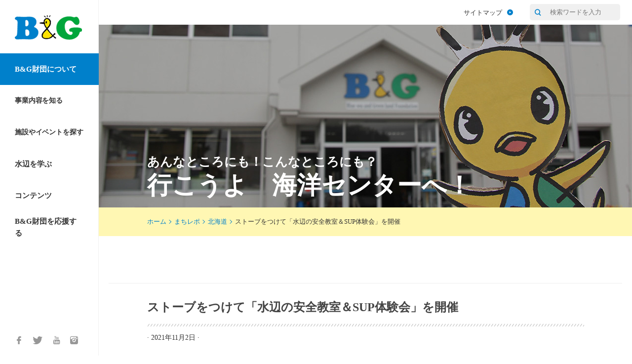

--- FILE ---
content_type: text/html; charset=UTF-8
request_url: https://www.bgf.or.jp/blog/machirepo/455
body_size: 77287
content:
<!DOCTYPE html>
<html class="no-js" lang="ja">

<head>
  <meta charset="UTF-8">
  <meta name="viewport" content="width=device-width, initial-scale=1.0">
  <link rel="profile" href="http://gmpg.org/xfn/11">
  <link rel="pingback" href="https://www.bgf.or.jp/blog/xmlrpc.php">

  <title>ストーブをつけて「水辺の安全教室＆SUP体験会」を開催 &#8211; 職員ブログ | B&amp;G財団</title>
<script>document.documentElement.className = document.documentElement.className.replace("no-js","js");</script>
<link rel='dns-prefetch' href='//s.w.org' />
<link rel="alternate" type="application/rss+xml" title="職員ブログ | B&amp;G財団 &raquo; フィード" href="" />
<link rel="alternate" type="application/rss+xml" title="職員ブログ | B&amp;G財団 &raquo; コメントフィード" href="https://www.bgf.or.jp/blog/comments/feed" />
<link href="//fonts.googleapis.com/css?family=Source+Sans+Pro:400,300italic,300,400italic,600&subset=latin,latin-ext" rel="stylesheet" type="text/css">
		<script type="text/javascript">
			window._wpemojiSettings = {"baseUrl":"https:\/\/s.w.org\/images\/core\/emoji\/11\/72x72\/","ext":".png","svgUrl":"https:\/\/s.w.org\/images\/core\/emoji\/11\/svg\/","svgExt":".svg","source":{"concatemoji":"https:\/\/www.bgf.or.jp\/blog\/wp-includes\/js\/wp-emoji-release.min.js?ver=4.9.18"}};
			!function(e,a,t){var n,r,o,i=a.createElement("canvas"),p=i.getContext&&i.getContext("2d");function s(e,t){var a=String.fromCharCode;p.clearRect(0,0,i.width,i.height),p.fillText(a.apply(this,e),0,0);e=i.toDataURL();return p.clearRect(0,0,i.width,i.height),p.fillText(a.apply(this,t),0,0),e===i.toDataURL()}function c(e){var t=a.createElement("script");t.src=e,t.defer=t.type="text/javascript",a.getElementsByTagName("head")[0].appendChild(t)}for(o=Array("flag","emoji"),t.supports={everything:!0,everythingExceptFlag:!0},r=0;r<o.length;r++)t.supports[o[r]]=function(e){if(!p||!p.fillText)return!1;switch(p.textBaseline="top",p.font="600 32px Arial",e){case"flag":return s([55356,56826,55356,56819],[55356,56826,8203,55356,56819])?!1:!s([55356,57332,56128,56423,56128,56418,56128,56421,56128,56430,56128,56423,56128,56447],[55356,57332,8203,56128,56423,8203,56128,56418,8203,56128,56421,8203,56128,56430,8203,56128,56423,8203,56128,56447]);case"emoji":return!s([55358,56760,9792,65039],[55358,56760,8203,9792,65039])}return!1}(o[r]),t.supports.everything=t.supports.everything&&t.supports[o[r]],"flag"!==o[r]&&(t.supports.everythingExceptFlag=t.supports.everythingExceptFlag&&t.supports[o[r]]);t.supports.everythingExceptFlag=t.supports.everythingExceptFlag&&!t.supports.flag,t.DOMReady=!1,t.readyCallback=function(){t.DOMReady=!0},t.supports.everything||(n=function(){t.readyCallback()},a.addEventListener?(a.addEventListener("DOMContentLoaded",n,!1),e.addEventListener("load",n,!1)):(e.attachEvent("onload",n),a.attachEvent("onreadystatechange",function(){"complete"===a.readyState&&t.readyCallback()})),(n=t.source||{}).concatemoji?c(n.concatemoji):n.wpemoji&&n.twemoji&&(c(n.twemoji),c(n.wpemoji)))}(window,document,window._wpemojiSettings);
		</script>
		<style type="text/css">
img.wp-smiley,
img.emoji {
	display: inline !important;
	border: none !important;
	box-shadow: none !important;
	height: 1em !important;
	width: 1em !important;
	margin: 0 .07em !important;
	vertical-align: -0.1em !important;
	background: none !important;
	padding: 0 !important;
}
</style>
<link rel='stylesheet' id='font-awesome-css'  href='https://www.bgf.or.jp/blog/wp-content/plugins/arconix-shortcodes/includes/css/font-awesome.min.css?ver=4.6.3' type='text/css' media='all' />
<link rel='stylesheet' id='arconix-shortcodes-css'  href='https://www.bgf.or.jp/blog/wp-content/plugins/arconix-shortcodes/includes/css/arconix-shortcodes.min.css?ver=2.1.7' type='text/css' media='all' />
<link rel='stylesheet' id='hueman-main-css'  href='https://www.bgf.or.jp/blog/wp-content/themes/hueman/assets/front/css/main.min.css?ver=3.1.3' type='text/css' media='all' />
<link rel='stylesheet' id='theme-stylesheet-css'  href='https://www.bgf.or.jp/blog/wp-content/themes/hueman/style.css?ver=3.1.3' type='text/css' media='all' />
<link rel='stylesheet' id='fancybox-css'  href='https://www.bgf.or.jp/blog/wp-content/plugins/easy-fancybox/css/jquery.fancybox.min.css?ver=1.3.24' type='text/css' media='screen' />
<script type='text/javascript' src='https://www.bgf.or.jp/blog/wp-includes/js/jquery/jquery.js?ver=1.12.4'></script>
<script type='text/javascript' src='https://www.bgf.or.jp/blog/wp-includes/js/jquery/jquery-migrate.min.js?ver=1.4.1'></script>
<link rel='https://api.w.org/' href='https://www.bgf.or.jp/blog/wp-json/' />
<link rel="EditURI" type="application/rsd+xml" title="RSD" href="https://www.bgf.or.jp/blog/xmlrpc.php?rsd" />
<link rel="wlwmanifest" type="application/wlwmanifest+xml" href="https://www.bgf.or.jp/blog/wp-includes/wlwmanifest.xml" /> 
<link rel='prev' title='緊急事態宣言解除に合わせ「今日は一日　親子でスポーツの日」' href='https://www.bgf.or.jp/blog/machirepo/444' />
<link rel='next' title='運動しながら親子で楽しく伝統行事「節分に鬼退治」 面つくり、スポーツチャンバラ、ピンポン球で“鬼を退治する節分イベント”を実施' href='https://www.bgf.or.jp/blog/machirepo/466' />
<meta name="generator" content="WordPress 4.9.18" />
<link rel="canonical" href="https://www.bgf.or.jp/blog/machirepo/455" />
<link rel='shortlink' href='https://www.bgf.or.jp/blog/?p=6536' />
<link rel="alternate" type="application/json+oembed" href="https://www.bgf.or.jp/blog/wp-json/oembed/1.0/embed?url=https%3A%2F%2Fwww.bgf.or.jp%2Fblog%2Fmachirepo%2F455" />
<link rel="alternate" type="text/xml+oembed" href="https://www.bgf.or.jp/blog/wp-json/oembed/1.0/embed?url=https%3A%2F%2Fwww.bgf.or.jp%2Fblog%2Fmachirepo%2F455&#038;format=xml" />
<style type="text/css">0</style><!-- BEGIN: WP-OGP costomized by http://inspire-tech.jp Version: 0.0.3  -->
<meta property="og:title" content="ストーブをつけて「水辺の安全教室＆SUP体験会」を開催" />
<meta property="og:type" content="article" />
<meta property="og:image" content="https://www.bgf.or.jp/blog/wp-content/uploads/2021/11/iwamisi01.png" />
<meta property="og:url" content="https://www.bgf.or.jp/blog/machirepo/455" />
<meta property="og:site_name" content="職員ブログ | B&amp;amp;G財団" />
<!--fb:admins value was blank-->
<!--fb:app_id value was blank-->
<meta property="og:description" content="岩見沢市栗沢B&amp;amp;G海洋センター（北海道） &amp;nbsp; 10月14日（木）、岩見沢市栗沢B&amp;G海洋センター（北海道）で、海や川で安全に自然体験を楽しむことができるよう、自分の身を守る知識と技術を身につけることを目的に「水辺の安全教室＆SUP体験会」を開催。児童１４人が参加しました。 &amp;nbsp; 当日は１７時開始ということもあって肌寒かったため、プールサイドにストーブを設置。水着に着替えた子どもたちをストーブ前に集合させ、安全教室をはじめました。 指導者の模範実技のあと、落水時の対処法である「背浮き」、ペットボトル・お菓子の袋を使った「浮き身」の練習を行いました。 &amp;nbsp; &amp;nbsp; [caption id=attachment_6537 align=aligncenter width=400] 安全教室の実技説明[/caption]  [caption id=attachment_6538 align=aligncenter width=400] お菓子の袋でも上手に浮いています[/caption] &amp;nbsp; 子どもたちから「水に落ちてもあわてないことが大事」「ペットボトルが浮くのは知っていたがお菓子の袋は意外だった」「今日学んだことを家族に教えてあげようと思う」などの声が聞かれました。 &amp;nbsp; &amp;nbsp; 安全教室後、SUP体験会を実施。全員が初めての体験だったので難しいかなと思っていましたが、子どもたちの飲み込みは早く、徐々にコツをつかんで立って漕げるようになりました。初めてのSUPにみんな目を輝かせてチャレンジしていました。 &amp;nbsp; [caption id=attachment_6539 align=aligncenter width=400] 最初は立て膝の姿勢で[/caption]  [caption id=attachment_6540 align=aligncenter width=400] バランスをとって漕げるようになりました[/caption] &amp;nbsp; 担当者の感想　濱 翔平さん コロナ禍で10月6日まで休館していたこともあり、久しぶりのプールに子どもたちのテンションは高く、とても楽しそうでした。SUP体験会は初開催でしたが、翌日、参加した子どもの保護者から「昨日は楽しかったって喜んでいました」と声をかけてもらい、一安心しています。 &amp;nbsp; 岩見沢市は内陸部のため、子どもたちにとって、普段体験することない海洋性レクリエーションにチャレンジすることは貴重な経験です。今後もさまざまな体験の機会を提供していきたいと思っています。 &amp;nbsp; &amp;nbsp; B&amp;Gレポーター　岩見沢市栗沢B&amp;G海洋センター　濱 翔平 &amp;nbsp; &amp;nbsp; " />
<!-- END: WP-OGP costomized by http://inspire-tech.jp Version: 0.0.3 -->
<!--[if lt IE 9]>
<script src="https://www.bgf.or.jp/blog/wp-content/themes/hueman/assets/front/js/ie/html5.js"></script>
<script src="https://www.bgf.or.jp/blog/wp-content/themes/hueman/assets/front/js/ie/selectivizr.js"></script>
<![endif]-->

<!-- BEGIN: WP Social Bookmarking Light HEAD -->


<script>
    (function (d, s, id) {
        var js, fjs = d.getElementsByTagName(s)[0];
        if (d.getElementById(id)) return;
        js = d.createElement(s);
        js.id = id;
        js.src = "//connect.facebook.net/ja_JP/sdk.js#xfbml=1&version=v2.7";
        fjs.parentNode.insertBefore(js, fjs);
    }(document, 'script', 'facebook-jssdk'));
</script>

<style type="text/css">
    .wp_social_bookmarking_light{
    border: 0 !important;
    padding: 10px 0 20px 0 !important;
    margin: 0 !important;
}
.wp_social_bookmarking_light div{
    float: left !important;
    border: 0 !important;
    padding: 0 !important;
    margin: 0 5px 0px 0 !important;
    min-height: 30px !important;
    line-height: 18px !important;
    text-indent: 0 !important;
}
.wp_social_bookmarking_light img{
    border: 0 !important;
    padding: 0;
    margin: 0;
    vertical-align: top !important;
}
.wp_social_bookmarking_light_clear{
    clear: both !important;
}
#fb-root{
    display: none;
}
.wsbl_twitter{
    width: 100px;
}
.wsbl_facebook_like iframe{
    max-width: none !important;
}
.wsbl_pinterest a{
    border: 0px !important;
}
</style>
<!-- END: WP Social Bookmarking Light HEAD -->
<style type="text/css">
/* Dynamic CSS: For no styles in head, copy and put the css below in your child theme's style.css, disable dynamic styles */
body { font-family: "Source Sans Pro", Arial, sans-serif; }

#nav-header.nav-container { background-color: #33363b; }
@media only screen and (min-width: 720px) {
  #nav-header .nav ul { background-color: #33363b; }
}
        
body { background-color: #eaeaea; }
</style>
<meta name="viewport" content="width=device-width,maximum-scale=1.0">

<!-- -->
<!-- Global site tag (gtag.js) - Google Analytics -->
<script async src="https://www.googletagmanager.com/gtag/js?id=G-PPBW6LEP8F"></script>
<script>
  window.dataLayer = window.dataLayer || [];
  function gtag(){dataLayer.push(arguments);}
  gtag('js', new Date());

  gtag('config', 'G-PPBW6LEP8F');
  gtag('config', 'UA-20000176-1');
</script>
<!-- -->

<script src="https://www.bgf.or.jp/blog/wp-content/themes/hueman/lib/modernizr.js"></script>
<link rel="stylesheet" href="https://www.bgf.or.jp/blog/wp-content/themes/hueman/css/style.css">
<link rel="stylesheet" href="https://www.bgf.or.jp/blog/wp-content/themes/hueman/css/custom.css">
</head>

    <body class="js-body" data-nav-category="about">
        <!-- fb-plugin  -->
        <div id="fb-root"></div>
        <script>
            (function(d, s, id)
            {
                var js, fjs = d.getElementsByTagName(s)[0];
                if (d.getElementById(id)) return;
                js = d.createElement(s);
                js.id = id;
                js.src = "//connect.facebook.net/ja_JP/sdk.js#xfbml=1&version=v2.0";
                fjs.parentNode.insertBefore(js, fjs);
            }(document, 'script', 'facebook-jssdk'));
        </script>
        <!-- /fb-plugin  -->
        <div class="page">
            <div class="page__nav-col">
                <header class="page__header">
                    <!-- site-header  -->
<nav class="site-header ">
    <div class="site-header__sp-top">
        <h1 class="site-header__logo">
            <a class="site-header__logo__link" href="/">
                <img class="site-header__logo-img" src="https://www.bgf.or.jp/blog/wp-content/themes/hueman/images/logo-bgf.png"
                     alt="B&amp;G ブルーシー・アンド・グリーンランド財団"/>
            </a>
        </h1>
        <div class="site-header__menu">
            <!-- button button--site-menu js-header-menu-btn -->
            <p class="button button--site-menu js-header-menu-btn"> <a class="button__link" href="javascript:void(0)"><i class="icon"></i></a> </p>
            <!-- /button  button--site-menu js-header-menu-btn -->
        </div>
    </div>
    <div class="site-header__nav js-header-toggle-area">
        <!-- ナビゲーション -->
        <ul class="site-header__nav-list">
            <li class="site-header__nav-item sp-only js-nav-category-target js-nav-category-target--home js-list-target">
                <!-- button button--nav button--nav--single -->
                <p class="button button--nav button--nav--single"> <a class="button__link" href="/">ホーム<i class="icon"></i></a> </p>
                <!-- /button  button--nav button--nav--single -->
            </li>
            <li class="site-header__nav-item js-nav-category-target js-nav-category-target--about js-list-target">
                <!-- button button--nav js-list-toggle -->
                <p class="button button--nav js-list-toggle"> <a class="button__link" href="javascript:void(0)">B&G財団について<i class="icon"></i></a> </p>
                <!-- /button  button--nav js-list-toggle -->
                <div class="site-header__nav-deep">
                    <ul class="site-header__nav-item-deep">
                        <li class="site-header__nav-item-deep">
                            <!-- button button--nav-deep -->
                            <p class="button button--nav-deep"> <a class="button__link" href="/about_us/">B&G財団とは<i class="icon"></i></a> </p>
                            <!-- /button  button--nav-deep -->
                        </li>
                        <li class="site-header__nav-item-deep">
                            <!-- button button--nav-deep -->
                            <p class="button button--nav-deep"> <a class="button__link" href="/about_us/intro1.html">会長挨拶<i class="icon"></i></a> </p>
                            <!-- /button  button--nav-deep -->
                        </li>
                        <li class="site-header__nav-item-deep">
                            <!-- button button--nav-deep -->
                            <p class="button button--nav-deep"> <a class="button__link" href="/about_us/intro2.html">沿革<i class="icon"></i></a> </p>
                            <!-- /button  button--nav-deep -->
                        </li>
                        <li class="site-header__nav-item-deep">
                            <!-- button button--nav-deep -->
                            <p class="button button--nav-deep"> <a class="button__link" href="/about_us/address.html">所在地<i class="icon"></i></a> </p>
                            <!-- /button  button--nav-deep -->
                        </li>
                        <li class="site-header__nav-item-deep">
                            <!-- button button--nav-deep -->
                            <p class="button button--nav-deep"> <a class="button__link" href="/about_us/intro3.html">財団公開資料<i class="icon"></i></a> </p>
                            <!-- /button  button--nav-deep -->
                        </li>
<li class="site-header__nav-item-deep">
                            <p class="button button--nav-deep"> <a class="button__link" href="/release/news/">ニュースリリース<i class="icon"></i></a> </p>
                        </li>
						<li class="site-header__nav-item-deep">
                            <!-- button button--nav-deep -->
                            <p class="button button--nav-deep"> <a class="button__link" href="/blog/">職員ブログ<i class="icon"></i></a> </p>
                            <!-- /button  button--nav-deep -->
                        </li>
			<li class="site-header__nav-item-deep">
                            <!-- button button--nav-deep -->
                            <p class="button button--nav-deep"> <a class="button__link" href="/andly-kun/">アンドリーくん（マスコットキャラクター）<i class="icon"></i></a> </p>
                            <!-- /button  button--nav-deep -->
                        </li>
                    </ul>
                </div>
            </li>
           
			<li class="site-header__nav-item js-nav-category-target js-nav-category-target--activity js-list-target">
                <!-- button button--nav button--nav--small js-list-toggle -->
                <p class="button button--nav button--nav--small js-list-toggle"> <a class="button__link" href="javascript:void(0)">事業内容を知る<i class="icon"></i></a> </p>
                <!-- /button  button--nav button--nav--small js-list-toggle -->
                <div class="site-header__nav-deep">
                    <ul class="site-header__nav-item-deep">
                        <li class="site-header__nav-item-deep">
                            <!-- button button--nav-deep -->
                            <p class="button button--nav-deep"> <a class="button__link" href="/activity/vision.html">B&G財団のビジョン<i class="icon"></i></a> </p>
                            <!-- /button  button--nav-deep -->
                        </li>
                        <li class="site-header__nav-item-deep">
                            <!-- button button--nav-deep -->
                            <p class="button button--nav-deep"> <a class="button__link" href="/activity/">B&G財団の活動<i class="icon"></i></a> </p>
                            <!-- /button  button--nav-deep -->
                        </li>
						<li class="site-header__nav-item-deep">
                            <!-- button button--nav-deep -->
                            <p class="button button--nav-deep"> <a class="button__link" href="/activity/ambassador/">子ども健全育成大使<i class="icon"></i></a> </p>
                            <!-- /button  button--nav-deep -->
                        </li>
						<li class="site-header__nav-item-deep">
                            <!-- button button--nav-deep -->
                            <p class="button button--nav-deep"> <a class="button__link" href="/activity/media.html">報道実績<i class="icon"></i></a> </p>
                            <!-- /button  button--nav-deep -->
                        </li>
						<li class="site-header__nav-item-deep">
                            <!-- button button--nav-deep -->
                            <p class="button button--nav-deep"> <a class="button__link" href="/activity/bgkensyu/index.html">B&G流企業研修事業のご案内<i class="icon"></i></a> </p>
                            <!-- /button  button--nav-deep -->
                        </li>
						<li class="site-header__nav-item-deep">
                            <!-- button button--nav-deep -->
                            <p class="button button--nav-deep"> <a class="button__link" href="/bgnews/index.html">B&G ヘッドラインニュース<i class="icon"></i></a> </p>
                            <!-- /button  button--nav-deep -->
                        </li>
                    </ul>
                </div>
            </li>
			
			
            <li class="site-header__nav-item js-nav-category-target js-nav-category-target--facilityevent js-list-target">
                <!-- button button--nav button--nav--small js-list-toggle -->
                <p class="button button--nav button--nav--small js-list-toggle"> <a class="button__link" href="javascript:void(0)">施設やイベントを探す<i class="icon"></i></a> </p>
                <!-- /button  button--nav button--nav--small js-list-toggle -->
                <div class="site-header__nav-deep">
                    <ul class="site-header__nav-item-deep">
                        <li class="site-header__nav-item-deep">
                            <!-- button button--nav-deep -->
                            <p class="button button--nav-deep"> <a class="button__link" href="/center/">施設を探す<i class="icon"></i></a> </p>
                            <!-- /button  button--nav-deep -->
                        </li>
                        <li class="site-header__nav-item-deep">
                            <!-- button button--nav-deep -->
                            <p class="button button--nav-deep"> <a class="button__link" href="/challenge/">イベントを探す<i class="icon"></i></a> </p>
                            <!-- /button  button--nav-deep -->
                        </li>
                    </ul>
                </div>
            </li>
            <li class="site-header__nav-item js-nav-category-target js-nav-category-target--learning js-list-target">
                <!-- button button--nav js-list-toggle -->
                <p class="button button--nav js-list-toggle"> <a class="button__link" href="javascript:void(0)">水辺を学ぶ<i class="icon"></i></a> </p>
                <!-- /button  button--nav js-list-toggle -->
                <div class="site-header__nav-deep">
                    <ul class="site-header__nav-item-deep">
                        <li class="site-header__nav-item-deep">
                            <!-- button button--nav-deep -->
                            <p class="button button--nav-deep"> <a class="button__link" href="/safetyprogram/">B&G水辺の安全教室プログラム<i class="icon"></i></a> </p>
                            <!-- /button  button--nav-deep -->
                        </li>
                        <li class="site-header__nav-item-deep">
                            <!-- button button--nav-deep -->
                            <p class="button button--nav-deep"> <a class="button__link" href="/safetyprogram/app/">水辺の安全学習アプリ<i class="icon"></i></a> </p>
                            <!-- /button  button--nav-deep -->
                        </li>                        <li class="site-header__nav-item-deep">
                            <!-- button button--nav-deep -->
                            <p class="button button--nav-deep"> <a class="button__link" href="/lesson/">WEB講座<i class="icon"></i></a> </p>
                            <!-- /button  button--nav-deep -->
                        </li>
                    </ul>
                </div>
            </li>
            <li class="site-header__nav-item js-nav-category-target js-nav-category-target--special js-list-target">
                <!-- button button--nav js-list-toggle -->
                <p class="button button--nav js-list-toggle"> <a class="button__link" href="javascript:void(0)">コンテンツ<i class="icon"></i></a> </p>
                <!-- /button  button--nav js-list-toggle -->
                <div class="site-header__nav-deep">
                    <ul class="site-header__nav-item-deep">
                        <li class="site-header__nav-item-deep">
                            <!-- button button--nav-deep -->
                            <p class="button button--nav-deep"> <a class="button__link" href="/bgathlete/">夢をつなげ！B&Gアスリート<i class="icon"></i></a> </p>
                            <!-- /button  button--nav-deep -->
                        </li>
						<li class="site-header__nav-item-deep">
                            <!-- button button--nav-deep -->
                            <p class="button button--nav-deep"> <a class="button__link" href="/machirepo/">行こうよ　海洋センターへ！</a> </p>
                            <!-- /button  button--nav-deep -->
                        </li>
						<li class="site-header__nav-item-deep">
                            <!-- button button--nav-deep -->
                            <p class="button button--nav-deep"> <a class="button__link" href="/bgdanshi/">メラキラ★B&G男子</a> </p>
                            <!-- /button  button--nav-deep -->
                        </li>
						<li class="site-header__nav-item-deep">
                            <!-- button button--nav-deep -->
                            <p class="button button--nav-deep"> <a class="button__link" href="/bgjoshi/">ドキドキ★B&G女子</a> </p>
                            <!-- /button  button--nav-deep -->
                        </li>
						<li class="site-header__nav-item-deep">
                            <!-- button button--nav-deep -->
                            <p class="button button--nav-deep"> <a class="button__link" href="/anasupo/">B&G穴場スポット「あなすぽ！」</a> </p>
                            <!-- /button  button--nav-deep -->
                        </li>
						<li class="site-header__nav-item-deep">
                            <!-- button button--nav-deep -->
                            <p class="button button--nav-deep"> <a class="button__link" href="/genkids/">B&G「げんキッズ」</a> </p>
                            <!-- /button  button--nav-deep -->
                        </li>                    </ul>
                </div>
            </li>
			
			<li class="site-header__nav-item js-nav-category-target js-nav-category-target--donation js-list-target">
                <!-- button button--nav js-list-toggle -->
                <p class="button button--nav js-list-toggle"> <a class="button__link" href="javascript:void(0)">B&G財団を応援する<i class="icon"></i></a> </p>
                <!-- /button  button--nav js-list-toggle -->
                <div class="site-header__nav-deep">
                    <ul class="site-header__nav-item-deep">
                        <li class="site-header__nav-item-deep">
                            <!-- button button--nav-deep -->
                            <p class="button button--nav-deep"> <a class="button__link" href="/donation/">寄付する<i class="icon"></i></a> </p>
                            <!-- /button  button--nav-deep -->
                        </li>
						<li class="site-header__nav-item-deep">
                            <!-- button button--nav-deep -->
                            <p class="button button--nav-deep"> <a class="button__link" href="/donation/share.html">社会へ広める</a> </p>
                            <!-- /button  button--nav-deep -->
                        </li>
                    </ul>
                </div>
            </li>
        </ul>
        <!-- SNS -->
        <ul class="site-header__sns-list">
            <li class="site-header__sns-item">
                <!-- button site-header__sns button--nav-sns button--nav-sns--fb -->
                <p class="button site-header__sns button--nav-sns button--nav-sns--fb"> <a class="button__link" href="https://www.facebook.com/bgzaidan" target="_blank"><i class="icon"></i><span>Facebook</span></a> </p>
                <!-- /button  site-header__sns button--nav-sns button--nav-sns--fb -->
            </li>
            <li class="site-header__sns-item">
                <!-- button site-header__sns button--nav-sns button--nav-sns--tw -->
                <p class="button site-header__sns button--nav-sns button--nav-sns--tw"> <a class="button__link" href="https://twitter.com/bg_koho" target="_blank"><i class="icon"></i><span>Twitter</span></a> </p>
                <!-- /button  site-header__sns button--nav-sns button--nav-sns--tw -->
            </li>
            <li class="site-header__sns-item">
                <!-- button site-header__sns button--nav-sns button--nav-sns--yt -->
                <p class="button site-header__sns button--nav-sns button--nav-sns--yt"> <a class="button__link" href="https://www.youtube.com/user/bgchannel" target="_blank"><i class="icon"></i><span>YouTube</span></a> </p>
                <!-- /button  site-header__sns button--nav-sns button--nav-sns--yt -->
            </li>
            <li class="site-header__sns-item">
                <!-- button site-header__sns button--nav-sns button--nav-sns--ig -->
                <p class="button site-header__sns button--nav-sns button--nav-sns--ig"> <a class="button__link" href="https://www.instagram.com/bgzaidan/" target="_blank"><i class="icon"></i><span>Instagram</span></a> </p>
                <!-- /button  site-header__sns button--nav-sns button--nav-sns--ig -->
            </li>
        </ul>
    </div>
</nav>
<!-- /site-header  -->
                </header>
            </div>
            <div class="page__main-col page__main-col--top">
                <!-- top-nav  -->
<nav class="top-nav ">
    <div class="top-nav__inner">
        <ul class="top-nav__list">
            <li class="top-nav__item">
                <!-- button button--top-nav -->
                <p class="button button--top-nav"> <a class="button__link" href="/sitemap/">サイトマップ<i class="icon"></i></a> </p>
                <!-- /button  button--top-nav -->
            </li>
        </ul>
        <form method="get" action="https://www.google.co.jp/search" class="top-nav__search">
            <input type="hidden" name="ie" value="UTF-8">
            <input type="hidden" name="oe" value="UTF-8">
            <input type="hidden" name="hl" value="ja">
            <input type="hidden" name="domains" value="www.bgf.or.jp">
            <input type="hidden" name="sitesearch" value="www.bgf.or.jp">
            <p class="top-nav__input">
                <button class="top-nav__submit" type="submit"><i class="icon icon-search"></i></button>
                <input name="q" type="search" placeholder="検索ワードを入力" />
            </p>
        </form>
        <form method="get" action="https://www.google.co.jp/search" class="radius-5px"> </form>
    </div>
</nav>
<!-- /top-nav  -->





 
<header>
                    <!-- billboard  -->
                    
                    <div class="billboard " style="background-image: url(/images/6-2/billboard.jpg)">
                        <div class="billboard__inner">
                            <h1 class="billboard__head">
                        <span class="billboard__sub-head">あんなところにも！こんなところにも？</span>
                        <span class="billboard__main-head">行こうよ　海洋センターへ！</span>
                    </h1></div>
                    </div>
                    <!-- /billboard  -->
                    <!-- bread-crumb bread-crumb--green -->
                    <div class="bread-crumb" id="machi_bred">

<div class="bread-crumb__list">
    <!-- Breadcrumb NavXT 6.6.0 -->
<span property="itemListElement" typeof="ListItem"><a property="item" typeof="WebPage" title="Go to 職員ブログ | B&amp;G財団." href="https://www.bgf.or.jp/blog" class="home"><span property="name"><a href="https://www.bgf.or.jp">ホーム</a></span></a><meta property="position" content="1"></span><div class="bread-crumb__list-item"></div><span property="itemListElement" typeof="ListItem"><a property="item" typeof="WebPage" title="Go to まちレポ." href="https://www.bgf.or.jp/blog/machirepo" class="post post-machirepo-archive"><span property="name"><a href="http://www.bgf.or.jp/machirepo">まちレポ</a></span></a><meta property="position" content="2"></span><div class="bread-crumb__list-item"></div><span property="itemListElement" typeof="ListItem"><a property="item" typeof="WebPage" title="Go to the 北海道 カテゴリ archives." href="https://www.bgf.or.jp/blog/machirepocate/hokkaido" class="taxonomy machirepocate"><span property="name">北海道</span></a><meta property="position" content="3"></span><div class="bread-crumb__list-item"></div><span property="itemListElement" typeof="ListItem"><span property="name">ストーブをつけて「水辺の安全教室＆SUP体験会」を開催</span><meta property="position" content="4"></span></div>
                    </div>
                    <!-- /bread-crumb bread-crumb--green -->
                </header>






<div id="wrapper">
    <div class="container" id="page">
    <div class="container-inner">
      <div class="main">
        <div class="main-inner group">
<section class="content">

	<div class="page-title pad group">




	

	
</div><!--/.page-title-->
	<div class="pad group">

					<article class="post-6536 machirepo type-machirepo status-publish has-post-thumbnail hentry machirepocate-hokkaido machirepotag-hokkaido">
				<div class="page__block-inner group">

					<h1 class="post-title entry-title">ストーブをつけて「水辺の安全教室＆SUP体験会」を開催</h1>
          

<!-- <p class="post-byline">by <a href="https://www.bgf.or.jp/blog/author/bgf" title="bgf の投稿" rel="author">bgf</a> &middot; 2021年11月2日</p> -->

<p class="post-byline">   <span class="vcard author">
   </span> &middot;
                             <time class="published" datetime="2021-11-02 16:08:14">2021年11月2日</time>
              &middot;  
               </p>
					
					<div class="clear"></div>

					<div class="entry themeform">
						<div class="entry-inner">


							<div class='wp_social_bookmarking_light'>
            <div class="wsbl_facebook_like"><div id="fb-root"></div><fb:like href="https://www.bgf.or.jp/blog/machirepo/455" layout="button_count" action="like" width="100" share="false" show_faces="false" ></fb:like></div>
            <div class="wsbl_twitter"><a href="https://twitter.com/share" class="twitter-share-button" data-url="https://www.bgf.or.jp/blog/machirepo/455" data-text="ストーブをつけて「水辺の安全教室＆SUP体験会」を開催">Tweet</a></div>
    </div>
<br class='wp_social_bookmarking_light_clear' />
<p><span style="font-size: 20px;"><strong><a href="https://www.bgf.or.jp/center/0419.html" target="_blank" rel="noopener">岩見沢市栗沢B&amp;G海洋センター（北海道）</a></strong></span></p>
<p>&nbsp;</p>
<p>10月14日（木）、岩見沢市栗沢B&#038;G海洋センター（北海道）で、海や川で安全に自然体験を楽しむことができるよう、自分の身を守る知識と技術を身につけることを目的に「水辺の安全教室＆SUP体験会」を開催。児童１４人が参加しました。<br />
&nbsp;<br />
当日は１７時開始ということもあって肌寒かったため、プールサイドにストーブを設置。水着に着替えた子どもたちをストーブ前に集合させ、安全教室をはじめました。<br />
指導者の模範実技のあと、落水時の対処法である「背浮き」、ペットボトル・お菓子の袋を使った「浮き身」の練習を行いました。<br />
&nbsp;<br />
&nbsp;</p>
<div id="attachment_6537" style="width: 410px" class="wp-caption aligncenter"><img src="https://www.bgf.or.jp/blog/wp-content/uploads/2021/11/iwamisi01-400x267.png" alt="安全教室の実技説明" width="400" height="267" class="size-medium wp-image-6537" srcset="https://www.bgf.or.jp/blog/wp-content/uploads/2021/11/iwamisi01-400x267.png 400w, https://www.bgf.or.jp/blog/wp-content/uploads/2021/11/iwamisi01.png 640w" sizes="(max-width: 400px) 100vw, 400px" /><p class="wp-caption-text">安全教室の実技説明</p></div>
<div id="attachment_6538" style="width: 410px" class="wp-caption aligncenter"><img src="https://www.bgf.or.jp/blog/wp-content/uploads/2021/11/iwamisi02-400x267.png" alt="お菓子の袋でも上手に浮いています" width="400" height="267" class="size-medium wp-image-6538" srcset="https://www.bgf.or.jp/blog/wp-content/uploads/2021/11/iwamisi02-400x267.png 400w, https://www.bgf.or.jp/blog/wp-content/uploads/2021/11/iwamisi02.png 640w" sizes="(max-width: 400px) 100vw, 400px" /><p class="wp-caption-text">お菓子の袋でも上手に浮いています</p></div>
<p>&nbsp;</p>
<p>子どもたちから「水に落ちてもあわてないことが大事」「ペットボトルが浮くのは知っていたがお菓子の袋は意外だった」「今日学んだことを家族に教えてあげようと思う」などの声が聞かれました。</p>
<p>&nbsp;<br />
&nbsp;</p>
<p>安全教室後、SUP体験会を実施。全員が初めての体験だったので難しいかなと思っていましたが、子どもたちの飲み込みは早く、徐々にコツをつかんで立って漕げるようになりました。初めてのSUPにみんな目を輝かせてチャレンジしていました。<br />
&nbsp;</p>
<div id="attachment_6539" style="width: 410px" class="wp-caption aligncenter"><img src="https://www.bgf.or.jp/blog/wp-content/uploads/2021/11/iwamisi03-400x267.png" alt="最初は立て膝の姿勢で" width="400" height="267" class="size-medium wp-image-6539" srcset="https://www.bgf.or.jp/blog/wp-content/uploads/2021/11/iwamisi03-400x267.png 400w, https://www.bgf.or.jp/blog/wp-content/uploads/2021/11/iwamisi03.png 640w" sizes="(max-width: 400px) 100vw, 400px" /><p class="wp-caption-text">最初は立て膝の姿勢で</p></div>
<p><div id="attachment_6540" style="width: 410px" class="wp-caption aligncenter"><img src="https://www.bgf.or.jp/blog/wp-content/uploads/2021/11/iwamisi04-400x267.png" alt="バランスをとって漕げるようになりました" width="400" height="267" class="size-medium wp-image-6540" srcset="https://www.bgf.or.jp/blog/wp-content/uploads/2021/11/iwamisi04-400x267.png 400w, https://www.bgf.or.jp/blog/wp-content/uploads/2021/11/iwamisi04.png 640w" sizes="(max-width: 400px) 100vw, 400px" /><p class="wp-caption-text">バランスをとって漕げるようになりました</p></div><br />
&nbsp;</p>
<p>担当者の感想　濱 翔平さん</p>
<p>コロナ禍で10月6日まで休館していたこともあり、久しぶりのプールに子どもたちのテンションは高く、とても楽しそうでした。SUP体験会は初開催でしたが、翌日、参加した子どもの保護者から「昨日は楽しかったって喜んでいました」と声をかけてもらい、一安心しています。<br />
&nbsp;<br />
岩見沢市は内陸部のため、子どもたちにとって、普段体験することない海洋性レクリエーションにチャレンジすることは貴重な経験です。今後もさまざまな体験の機会を提供していきたいと思っています。<br />
&nbsp;<br />
&nbsp;</p>
<p>B&#038;Gレポーター　岩見沢市栗沢B&#038;G海洋センター　濱 翔平</p>
<p>&nbsp;<br />
&nbsp;</p>
<div class="tptn_counter" id="tptn_counter_6536"></div><div class='wp_social_bookmarking_light'>
            <div class="wsbl_facebook_like"><div id="fb-root"></div><fb:like href="https://www.bgf.or.jp/blog/machirepo/455" layout="button_count" action="like" width="100" share="false" show_faces="false" ></fb:like></div>
            <div class="wsbl_twitter"><a href="https://twitter.com/share" class="twitter-share-button" data-url="https://www.bgf.or.jp/blog/machirepo/455" data-text="ストーブをつけて「水辺の安全教室＆SUP体験会」を開催">Tweet</a></div>
    </div>
<br class='wp_social_bookmarking_light_clear' />
		<div class="post-meta group" id="spaced">
<ul ><li><a href="https://www.bgf.or.jp/blog/machirepocate/hokkaido" rel="tag">北海道</a></li></ul><ul class="machirepotag"><li><a href="https://www.bgf.or.jp/blog/machirepotag/hokkaido" rel="tag">北海道</a></li></ul></div>

<table class="profile">
	
</table>



<h3>あなたへのオススメ記事</h3>

<div>
				 
     
      


<div class="post-list-machirepo">
		<div class="post-thumbnail">
<a href="https://www.bgf.or.jp/blog/machirepo/20250219_iwamizawashi" title="2024年度「第13回B&#038;G財団会長杯争奪少年団フットサル大会」">
<img width="720" height="340" src="https://www.bgf.or.jp/blog/wp-content/uploads/2025/02/IMG_7825_1739338019-720x340.jpg" class="attachment-thumb-large size-thumb-large wp-post-image" alt="" /></a>

		</div><!--/.post-thumbnail-->

		<div class="post-meta group">
<ul ><li><a href="https://www.bgf.or.jp/blog/machirepocate/hokkaido" rel="tag">北海道</a></li></ul><ul class="machirepotag"><li><a href="https://www.bgf.or.jp/blog/machirepotag/hokkaido" rel="tag">北海道</a></li></ul>
<p class="post-date">
<p class="post-date">
  <time class="published updated" datetime="2025-02-19 09:44:00">2025.2.19</time>
</p>

  <p class="post-byline" style="display:none">&nbsp;by    <span class="vcard author">
      <span class="fn"><a href="https://www.bgf.or.jp/blog/author/bgf" title="bgf の投稿" rel="author">bgf</a></span>
    </span> &middot; Published <span class="published">2月 19, 2025</span>
     &middot; Last modified <span class="updated">3月 6, 2025</span>  </p>
</p>
		</div><!--/.post-meta-->

		<div class="post-title entry-title">
			<a href="https://www.bgf.or.jp/blog/machirepo/20250219_iwamizawashi" rel="bookmark" title="2024年度「第13回B&#038;G財団会長杯争奪少年団フットサル大会」">2024年度「第13回B&#038;G財団会長杯争奪少年団フットサル大会」</a>
		</div><!--/.post-title-->


	</div>



				  


<div class="post-list-machirepo">
		<div class="post-thumbnail">
<a href="https://www.bgf.or.jp/blog/machirepo/20241202_yabushi" title="親子deモルック・ボッチャ大会 養父市おおや海洋センター（兵庫県）">
<img width="720" height="340" src="https://www.bgf.or.jp/blog/wp-content/uploads/2024/11/20241129_03-720x340.jpg" class="attachment-thumb-large size-thumb-large wp-post-image" alt="" /></a>

		</div><!--/.post-thumbnail-->

		<div class="post-meta group">
<ul ><li><a href="https://www.bgf.or.jp/blog/machirepocate/kinki" rel="tag">近畿</a></li></ul><ul class="machirepotag"><li><a href="https://www.bgf.or.jp/blog/machirepotag/hyogo" rel="tag">兵庫県</a></li></ul>
<p class="post-date">
<p class="post-date">
  <time class="published updated" datetime="2024-11-29 16:45:46">2024.11.29</time>
</p>

  <p class="post-byline" style="display:none">&nbsp;by    <span class="vcard author">
      <span class="fn"><a href="https://www.bgf.or.jp/blog/author/bgf" title="bgf の投稿" rel="author">bgf</a></span>
    </span> &middot; Published <span class="published">11月 29, 2024</span>
     &middot; Last modified <span class="updated">2月 19, 2025</span>  </p>
</p>
		</div><!--/.post-meta-->

		<div class="post-title entry-title">
			<a href="https://www.bgf.or.jp/blog/machirepo/20241202_yabushi" rel="bookmark" title="親子deモルック・ボッチャ大会 養父市おおや海洋センター（兵庫県）">親子deモルック・ボッチャ大会 養父市おおや海洋センター（兵庫県）</a>
		</div><!--/.post-title-->


	</div>



				  


<div class="post-list-machirepo">
		<div class="post-thumbnail">
<a href="https://www.bgf.or.jp/blog/machirepo/%e3%83%a2%e3%83%ab%e3%83%83%e3%82%af%e6%a8%a1%e6%93%ac%e5%a4%a7%e4%bc%9a-in-%e3%81%8f%e3%82%8a%e3%81%95%e3%82%8f%ef%bc%88%e5%b2%a9%e8%a6%8b%e6%b2%a2%e5%b8%82%e6%a0%97%e6%b2%a2bg%e6%b5%b7%e6%b4%8b" title="モルック模擬大会 in くりさわ（岩見沢市栗沢B&#038;G海洋センター）">
<img width="720" height="340" src="https://www.bgf.or.jp/blog/wp-content/uploads/2023/07/dcf8d3e6a56fbd740668cd74ea6cecaf-720x340.png" class="attachment-thumb-large size-thumb-large wp-post-image" alt="" /></a>

		</div><!--/.post-thumbnail-->

		<div class="post-meta group">
<ul ><li><a href="https://www.bgf.or.jp/blog/machirepocate/hokkaido" rel="tag">北海道</a></li></ul><ul class="machirepotag"><li><a href="https://www.bgf.or.jp/blog/machirepotag/hokkaido" rel="tag">北海道</a></li></ul>
<p class="post-date">
<p class="post-date">
  <time class="published updated" datetime="2023-07-21 14:24:29">2023.7.21</time>
</p>

  <p class="post-byline" style="display:none">&nbsp;by    <span class="vcard author">
      <span class="fn"><a href="https://www.bgf.or.jp/blog/author/bgf" title="bgf の投稿" rel="author">bgf</a></span>
    </span> &middot; Published <span class="published">7月 21, 2023</span>
     &middot; Last modified <span class="updated">7月 28, 2023</span>  </p>
</p>
		</div><!--/.post-meta-->

		<div class="post-title entry-title">
			<a href="https://www.bgf.or.jp/blog/machirepo/%e3%83%a2%e3%83%ab%e3%83%83%e3%82%af%e6%a8%a1%e6%93%ac%e5%a4%a7%e4%bc%9a-in-%e3%81%8f%e3%82%8a%e3%81%95%e3%82%8f%ef%bc%88%e5%b2%a9%e8%a6%8b%e6%b2%a2%e5%b8%82%e6%a0%97%e6%b2%a2bg%e6%b5%b7%e6%b4%8b" rel="bookmark" title="モルック模擬大会 in くりさわ（岩見沢市栗沢B&#038;G海洋センター）">モルック模擬大会 in くりさわ（岩見沢市栗沢B&#038;G海洋センター）</a>
		</div><!--/.post-title-->


	</div>



				  


<div class="post-list-machirepo">
		<div class="post-thumbnail">
<a href="https://www.bgf.or.jp/blog/machirepo/%e3%83%97%e3%83%bc%e3%83%ab%e3%81%a7%e3%82%b9%e3%83%a9%e3%83%83%e3%82%af%e3%83%a9%e3%82%a4%e3%83%b3%ef%bc%88%e5%8f%af%e5%85%90%e5%b8%82bg%e6%b5%b7%e6%b4%8b%e3%82%bb%e3%83%b3%e3%82%bf%e3%83%bc" title="プールでスラックライン（可児市B&#038;G海洋センター）">
<img width="720" height="340" src="https://www.bgf.or.jp/blog/wp-content/uploads/2023/07/cc05d25e1ed609058fdb8022cca73a9d-720x340.png" class="attachment-thumb-large size-thumb-large wp-post-image" alt="" /></a>

		</div><!--/.post-thumbnail-->

		<div class="post-meta group">
<ul ><li><a href="https://www.bgf.or.jp/blog/machirepocate/tubu" rel="tag">中部</a></li></ul><ul class="machirepotag"><li><a href="https://www.bgf.or.jp/blog/machirepotag/gifu" rel="tag">岐阜県</a></li></ul>
<p class="post-date">
<p class="post-date">
  <time class="published updated" datetime="2023-07-14 10:54:40">2023.7.14</time>
</p>

  <p class="post-byline" style="display:none">&nbsp;by    <span class="vcard author">
      <span class="fn"><a href="https://www.bgf.or.jp/blog/author/bgf" title="bgf の投稿" rel="author">bgf</a></span>
    </span> &middot; Published <span class="published">7月 14, 2023</span>
     &middot; Last modified <span class="updated">7月 18, 2023</span>  </p>
</p>
		</div><!--/.post-meta-->

		<div class="post-title entry-title">
			<a href="https://www.bgf.or.jp/blog/machirepo/%e3%83%97%e3%83%bc%e3%83%ab%e3%81%a7%e3%82%b9%e3%83%a9%e3%83%83%e3%82%af%e3%83%a9%e3%82%a4%e3%83%b3%ef%bc%88%e5%8f%af%e5%85%90%e5%b8%82bg%e6%b5%b7%e6%b4%8b%e3%82%bb%e3%83%b3%e3%82%bf%e3%83%bc" rel="bookmark" title="プールでスラックライン（可児市B&#038;G海洋センター）">プールでスラックライン（可児市B&#038;G海洋センター）</a>
		</div><!--/.post-title-->


	</div>



				  


<div class="post-list-machirepo">
		<div class="post-thumbnail">
<a href="https://www.bgf.or.jp/blog/machirepo/2022%e5%b9%b4%e5%ba%a6-bg%e8%b2%a1%e5%9b%a3%e4%bc%9a%e9%95%b7%e6%9d%af%e4%ba%89%e5%a5%aa-%e5%b2%a9%e8%a6%8b%e6%b2%a2%e3%83%9e%e3%83%9e%e3%81%95%e3%82%93%e3%83%90%e3%83%ac%e3%83%bc%e3%83%9c%e3%83%bc" title="2022年度 B&#038;G財団会長杯争奪 岩見沢ママさんバレーボール親善大会（岩見沢市栗沢B&#038;G海洋センター）">
<img width="720" height="340" src="https://www.bgf.or.jp/blog/wp-content/uploads/2023/02/e5aea8bda6d274f200aac6ac31a4dd56-720x340.png" class="attachment-thumb-large size-thumb-large wp-post-image" alt="" /></a>

		</div><!--/.post-thumbnail-->

		<div class="post-meta group">
<ul ><li><a href="https://www.bgf.or.jp/blog/machirepocate/hokkaido" rel="tag">北海道</a></li></ul><ul class="machirepotag"><li><a href="https://www.bgf.or.jp/blog/machirepotag/hokkaido" rel="tag">北海道</a></li></ul>
<p class="post-date">
<p class="post-date">
  <time class="published updated" datetime="2023-02-27 15:27:36">2023.2.27</time>
</p>

  <p class="post-byline" style="display:none">&nbsp;by    <span class="vcard author">
      <span class="fn"><a href="https://www.bgf.or.jp/blog/author/bgf" title="bgf の投稿" rel="author">bgf</a></span>
    </span> &middot; Published <span class="published">2月 27, 2023</span>
      </p>
</p>
		</div><!--/.post-meta-->

		<div class="post-title entry-title">
			<a href="https://www.bgf.or.jp/blog/machirepo/2022%e5%b9%b4%e5%ba%a6-bg%e8%b2%a1%e5%9b%a3%e4%bc%9a%e9%95%b7%e6%9d%af%e4%ba%89%e5%a5%aa-%e5%b2%a9%e8%a6%8b%e6%b2%a2%e3%83%9e%e3%83%9e%e3%81%95%e3%82%93%e3%83%90%e3%83%ac%e3%83%bc%e3%83%9c%e3%83%bc" rel="bookmark" title="2022年度 B&#038;G財団会長杯争奪 岩見沢ママさんバレーボール親善大会（岩見沢市栗沢B&#038;G海洋センター）">2022年度 B&#038;G財団会長杯争奪 岩見沢ママさんバレーボール親善大会（岩見沢市栗沢B&#038;G海洋センター）</a>
		</div><!--/.post-title-->


	</div>



				  


<div class="post-list-machirepo">
		<div class="post-thumbnail">
<a href="https://www.bgf.or.jp/blog/machirepo/2023-%e7%af%80%e5%88%86%e3%81%ab%e9%ac%bc%e9%80%80%e6%b2%bb%ef%bc%88%e9%a4%8a%e7%88%b6%e5%b8%82%e3%81%8a%e3%81%8a%e3%82%84bg%e6%b5%b7%e6%b4%8b%e3%82%bb%e3%83%b3%e3%82%bf%e3%83%bc%ef%bc%89" title="2023 節分に鬼退治（養父市おおやB&#038;G海洋センター）">
<img width="720" height="340" src="https://www.bgf.or.jp/blog/wp-content/uploads/2023/02/6864808f2e1aa68e1803f17c1e4b44e7-720x340.png" class="attachment-thumb-large size-thumb-large wp-post-image" alt="" /></a>

		</div><!--/.post-thumbnail-->

		<div class="post-meta group">
<ul ><li><a href="https://www.bgf.or.jp/blog/machirepocate/kinki" rel="tag">近畿</a></li></ul><ul class="machirepotag"><li><a href="https://www.bgf.or.jp/blog/machirepotag/hyogo" rel="tag">兵庫県</a></li></ul>
<p class="post-date">
<p class="post-date">
  <time class="published updated" datetime="2023-02-07 13:30:04">2023.2.7</time>
</p>

  <p class="post-byline" style="display:none">&nbsp;by    <span class="vcard author">
      <span class="fn"><a href="https://www.bgf.or.jp/blog/author/bgf" title="bgf の投稿" rel="author">bgf</a></span>
    </span> &middot; Published <span class="published">2月 7, 2023</span>
      </p>
</p>
		</div><!--/.post-meta-->

		<div class="post-title entry-title">
			<a href="https://www.bgf.or.jp/blog/machirepo/2023-%e7%af%80%e5%88%86%e3%81%ab%e9%ac%bc%e9%80%80%e6%b2%bb%ef%bc%88%e9%a4%8a%e7%88%b6%e5%b8%82%e3%81%8a%e3%81%8a%e3%82%84bg%e6%b5%b7%e6%b4%8b%e3%82%bb%e3%83%b3%e3%82%bf%e3%83%bc%ef%bc%89" rel="bookmark" title="2023 節分に鬼退治（養父市おおやB&#038;G海洋センター）">2023 節分に鬼退治（養父市おおやB&#038;G海洋センター）</a>
		</div><!--/.post-title-->


	</div>



								


</div>




							<nav class="pagination group">
                              </nav><!--/.pagination-->
						</div>

            
						<div class="clear"></div>
					</div><!--/.entry-->

				</div><!--/.post-inner-->
			</article><!--/.post-->
		



		<div class="clear"></div>

		
		
	</div><!--/.pad-->

</section><!--/.content-->


        </div><!--/.main-inner-->
      </div><!--/.main-->
    </div><!--/.container-inner-->
  </div><!--/.container-->
</div>


             <footer class="page__footer">
                    <!-- site-footer   -->
<footer class="site-footer ">
    <div class="site-footer__go-top">
        <!-- go-top  -->
        <div class="go-top ">
            <!-- wave-animation  -->
            <div class="wave-animation ">
                <p class="wave-animation__wave"></p>
            </div>
            <!-- /wave-animation  -->
            <!-- button button--go-top js-go-top -->
            <p class="button button--go-top js-go-top"> <a class="button__link" href="#">ページ上部へ<i class="icon"></i></a> </p>
            <!-- /button  button--go-top js-go-top -->
        </div>
        <!-- /go-top  -->
    </div>
    <nav class="site-footer__nav">

<div class="site-footer__inner">
	<!-- head-s head-s--circle -->
<h5 class="head-s head-s--circle">
	<span class="head-s__inner"><a href="/donation/banner.html">バナー広告募集</a></span>
</h5>
<!-- /head-s head-s--circle -->
            <ul class="site-footer__banner-list">
                <li class="site-footer__banner-item">
                    <a href="http://www.resuco.com/info/LO_bg.html" onclick="gtag('event', 'click', {'event_category': 'banner_click', 'event_label': 'b1'});" target="_blank"><img src="/images/resuco_20170718.png" alt="RESUCO" /></a>
                </li>

                <li class="site-footer__banner-item">
                    <a href="http://www.kanu.co.jp/" onclick="gtag('event', 'click', {'event_category': 'banner_click', 'event_label': 'b3'});" target="_blank"><img src="/images/yottingworld.png" alt="ヨッティングワールド株式会社" /></a>
                </li>

		<li class="site-footer__banner-item">
                    <a href="http://www.on-s.jp/" onclick="gtag('event', 'click', {'event_category': 'banner_click', 'event_label': 'b4'});" target="_blank"><img src="/images/banner_ons.png" alt="株式会社ON'S COMPANY (オンズカンパニー)" /></a>
                </li>
<li class="site-footer__banner-item">
                    <a href="http://www.factory-zero.co.jp/" onclick="gtag('event', 'click', {'event_category': 'banner_click', 'event_label': 'b6'});" target="_blank"><img src="/images/banner_factoryzero.jpg" alt="有限会社ファクトリーゼロ" /></a>
                </li>
		<li class="site-footer__banner-item">&nbsp;
                </li>            
</ul>
            <!--(2段になるとき)-->
	<br>
<!--
	    <ul class="site-footer__banner-list">
                <li class="site-footer__banner-item">&nbsp;
                </li>
                <li class="site-footer__banner-item">&nbsp;
                </li>
                <li class="site-footer__banner-item">&nbsp;
                </li>
                <li class="site-footer__banner-item">&nbsp;
                </li>
		<li class="site-footer__banner-item">&nbsp;
                </li>
            </ul>
-->
        </div>
		<br>
    

		<div class="site-footer__inner site-footer__inner--menu">
			<ul class="site-footer__pc-col">
				<li class="site-footer__nav-group sp-only js-nav-category-target js-nav-category-target--home js-list-target">
					<h2 class="site-footer__nav-group__head"><span class="button button--nav-foot button--nav-foot--single"> <a href="/">ホーム<i class="icon"></i></a> </span> </h2>
				</li>
				<li class="site-footer__nav-group js-nav-category-target js-nav-category-target--about js-list-target">
					<h2 class="site-footer__nav-group__head"><span class="button button--nav-foot js-list-toggle"> <a>B&amp;G財団について<i class="icon"></i></a> </span> </h2>
					<ul class="site-footer__nav-list">
						<li class="site-footer__nav-item"> 
							<!-- button button--nav-deep-foot -->
							<p class="button button--nav-deep-foot"><a class="button__link" href="/about_us/">▪B&amp;G財団とは<i class="icon"></i></a> </p>
							<!-- /button  button--nav-deep-foot --> 
						</li>
						<li class="site-footer__nav-item"> 
							<!-- button button--nav-deep-foot -->
							<p class="button button--nav-deep-foot"><a class="button__link" href="/about_us/intro1.html">▪会長挨拶<i class="icon"></i></a> </p>
							<!-- /button  button--nav-deep-foot --> 
						</li>
						<li class="site-footer__nav-item"> 
							<!-- button button--nav-deep-foot -->
							<p class="button button--nav-deep-foot"><a class="button__link" href="/about_us/intro2.html">▪沿革<i class="icon"></i></a> </p>
							<!-- /button  button--nav-deep-foot --> 
						</li>
						<li class="site-footer__nav-item"> 
							<!-- button button--nav-deep-foot -->
							<p class="button button--nav-deep-foot"><a class="button__link" href="/about_us/address.html">▪所在地<i class="icon"></i></a> </p>
							<!-- /button  button--nav-deep-foot --> 
						</li>
						<li class="site-footer__nav-item"> 
							<!-- button button--nav-deep-foot -->
							<p class="button button--nav-deep-foot"><a class="button__link" href="/about_us/intro3.html">▪財団公開資料<i class="icon"></i></a> </p>
							<!-- /button  button--nav-deep-foot --> 
						</li>
						<li class="site-footer__nav-item">
							<p class="button button--nav-deep-foot"><a class="button__link" href="/release/news/">▪ニュースリリース<i class="icon"></i></a> </p>
						</li>
						<li class="site-footer__nav-item"> 
							<!-- button button--nav-deep-foot -->
							<p class="button button--nav-deep-foot"><a class="button__link" href="/blog/">▪職員ブログ<i class="icon"></i></a> </p>
							<!-- /button  button--nav-deep-foot --> 
						</li>
						<li class="site-footer__nav-item"> 
							<!-- button button--nav-deep-foot -->
							<p class="button button--nav-deep-foot"><a class="button__link" href="/andly-kun/">▪アンドリーくん（マスコットキャラクター）<i class="icon"></i></a> </p>
							<!-- /button  button--nav-deep-foot --> 
						</li>
					</ul>
				</li>
				<li class="site-footer__nav-group js-nav-category-target js-nav-category-target--activity js-list-target">
					<h2 class="site-footer__nav-group__head"><span class="button button--nav-foot js-list-toggle"> <a>事業内容を知る<i class="icon"></i></a> </span> </h2>
					<ul class="site-footer__nav-list">
						<li class="site-footer__nav-item"> 
							<!-- button button--nav-deep-foot -->
							<p class="button button--nav-deep-foot"><a class="button__link" href="/activity/vision.html">▪B&amp;G財団のビジョン<i class="icon"></i></a> </p>
							<!-- /button  button--nav-deep-foot --> 
						</li>
						<li class="site-footer__nav-item"> 
							<!-- button button--nav-deep-foot -->
							<p class="button button--nav-deep-foot"><a class="button__link" href="/activity/">▪B&amp;G財団の活動<i class="icon"></i></a> </p>
							<!-- /button  button--nav-deep-foot --> 
						</li>
						<li class="site-footer__nav-item"> 
							<!-- button button--nav-deep-foot -->
							<p class="button button--nav-deep-foot"><a class="button__link" href="/activity/ambassador/">▪子ども健全育成大使<i class="icon"></i></a> </p>
							<!-- /button  button--nav-deep-foot --> 
						</li>
						<li class="site-footer__nav-item"> 
							<!-- button button--nav-deep-foot -->
							<p class="button button--nav-deep-foot"><a class="button__link" href="/activity/media.html">▪報道実績<i class="icon"></i></a> </p>
							<!-- /button  button--nav-deep-foot --> 
						</li>
						<li class="site-footer__nav-item"> 
							<!-- button button--nav-deep-foot -->
							<p class="button button--nav-deep-foot"><a class="button__link" href="/activity/bgkensyu/index.html">▪B&amp;G流企業研修事業のご案内<i class="icon"></i></a> </p>
							<!-- /button  button--nav-deep-foot --> 
						</li>
						<li class="site-footer__nav-item"> 
							<!-- button button--nav-deep-foot -->
							<p class="button button--nav-deep-foot"><a class="button__link" href="/bgnews/index.html">▪B&amp;G ヘッドラインニュース<i class="icon"></i></a> </p>
							<!-- /button  button--nav-deep-foot --> 
						</li>
						<li class="site-footer__nav-item site-footer__nav-item--extra"> 
							<!-- button button--nav-foot-extra -->
							<p class="button button--nav-foot-extra"> <a class="button__link" href="http://lb.benchmarkemail.com//listbuilder/signupnew?s3BwOY6eesaU4%252FPyLqSHNmLOCgD9M1G2%252FapFkbFblvgmnT7fyC8JezOMcnpuu6Jf" target="_blank">▪メールマガジン登録</a> </p>
							<!-- /button  button--nav-foot-extra --> 
						</li>
					</ul>
				</li>
			</ul>
			<ul class="site-footer__pc-col">
				<li class="site-footer__nav-group js-nav-category-target js-nav-category-target--facilityevent js-list-target">
					<h2 class="site-footer__nav-group__head"><span class="button button--nav-foot js-list-toggle"> <a>施設やイベントを探す<i class="icon"></i></a> </span> </h2>
					<ul class="site-footer__nav-list">
						<li class="site-footer__nav-item"> 
							<!-- button button--nav-deep-foot -->
							<p class="button button--nav-deep-foot"><a class="button__link" href="/center/">▪施設を探す<i class="icon"></i></a> </p>
							<!-- /button  button--nav-deep-foot --> 
						</li>
						<li class="site-footer__nav-item"> 
							<!-- button button--nav-deep-foot -->
							<p class="button button--nav-deep-foot"><a class="button__link" href="/challenge/">▪イベントを探す<i class="icon"></i></a> </p>
							<!-- /button  button--nav-deep-foot --> 
						</li>
					</ul>
				</li>
				<li class="site-footer__nav-group js-nav-category-target js-nav-category-target--learning js-list-target">
					<h2 class="site-footer__nav-group__head"><span class="button button--nav-foot js-list-toggle"> <a>水辺を学ぶ<i class="icon"></i></a> </span> </h2>
					<ul class="site-footer__nav-list">
						<li class="site-footer__nav-item"> 
							<!-- button button--nav-deep-foot -->
							<p class="button button--nav-deep-foot"><a class="button__link" href="/safetyprogram/">▪B&amp;G水辺の安全教室プログラム<i class="icon"></i></a> </p>
							<!-- /button  button--nav-deep-foot --> 
						</li>
						<li class="site-footer__nav-item"> 
							<!-- button button--nav-deep-foot -->
							<p class="button button--nav-deep-foot"><a class="button__link" href="/safetyprogram/app/">▪水辺の安全学習アプリ<i class="icon"></i></a> </p>
							<!-- /button  button--nav-deep-foot --> 
						</li>						<li class="site-footer__nav-item"> 
							<!-- button button--nav-deep-foot -->
							<p class="button button--nav-deep-foot"><a class="button__link" href="/lesson/">▪WEB講座<i class="icon"></i></a> </p>
							<!-- /button  button--nav-deep-foot --> 
						</li>
					</ul>
				</li>
				<li class="site-footer__nav-group js-nav-category-target js-nav-category-target--donation js-list-target">
					<h2 class="site-footer__nav-group__head"><span class="button button--nav-foot js-list-toggle"> <a>B&amp;G財団を応援する<i class="icon"></i></a> </span> </h2>
				</li>
				<ul class="site-footer__nav-list">
					<li class="site-footer__nav-item"> 
						<!-- button button--nav-deep-foot -->
						<p class="button button--nav-deep-foot"><a class="button__link" href="/donation/">▪寄付する<i class="icon"></i></a> </p>
						<!-- /button  button--nav-deep-foot --> 
					</li>
					<li class="site-footer__nav-item"> 
						<!-- button button--nav-deep-foot -->
						<p class="button button--nav-deep-foot"><a class="button__link" href="/donation/share.html">▪社会へ広める</a> </p>
						<!-- /button  button--nav-deep-foot --> 
					</li>
				</ul>
			</ul>
			<ul class="site-footer__pc-col">
				<li class="site-footer__nav-group js-nav-category-target js-nav-category-target--special js-list-target">
					<h2 class="site-footer__nav-group__head"><span class="button button--nav-foot js-list-toggle"> <a>コンテンツ<i class="icon"></i></a> </span> </h2>
					<ul class="site-footer__nav-list">
						<li class="site-footer__nav-item"> 
							<!-- button button--nav-deep-foot -->
							<p class="button button--nav-deep-foot"><a class="button__link" href="/bgathlete/">▪夢をつなげ！B&amp;Gアスリート<i class="icon"></i></a> </p>
							<!-- /button  button--nav-deep-foot --> 
						</li>
						<li class="site-footer__nav-item"> 
							<!-- button button--nav-deep-foot -->
							<p class="button button--nav-deep-foot"><a class="button__link" href="/machirepo/">▪行こうよ　海洋センターへ！</a> </p>
							<!-- /button  button--nav-deep-foot --> 
						</li>
						<li class="site-footer__nav-item"> 
							<!-- button button--nav-deep-foot -->
							<p class="button button--nav-deep-foot"><a class="button__link" href="/bgdanshi/">▪メラキラ★B&amp;G男子</a> </p>
							<!-- /button  button--nav-deep-foot --> 
						</li>
						<li class="site-footer__nav-item"> 
							<!-- button button--nav-deep-foot -->
							<p class="button button--nav-deep-foot"><a class="button__link" href="/bgjoshi/">▪ドキドキ★B&amp;G女子</a> </p>
							<!-- /button  button--nav-deep-foot --> 
						</li>
						<li class="site-footer__nav-item"> 
							<!-- button button--nav-deep-foot -->
							<p class="button button--nav-deep-foot"><a class="button__link" href="/anasupo/">▪B&amp;G穴場スポット「あなすぽ！」</a> </p>
							<!-- /button  button--nav-deep-foot --> 
						</li>
						<li class="site-footer__nav-item"> 
							<!-- button button--nav-deep-foot -->
							<p class="button button--nav-deep-foot"><a class="button__link" href="/genkids/">▪B&amp;G「げんキッズ」</a> </p>
							<!-- /button  button--nav-deep-foot --> 
						</li>					</ul>
				</li>
			</ul>
			<ul class="site-footer__pc-col">
				<li class="site-footer__nav-group js-nav-category-target js-nav-category-target--special js-list-target">
					<h2 class="site-footer__nav-group__head"><span class="button button--nav-foot js-list-toggle"> <a>アーカイブ<i class="icon"></i></a> </span> </h2>
					<ul class="site-footer__nav-list">
						<li class="site-footer__nav-item"> 
							<!-- button button--nav-deep-foot -->
							<p class="button button--nav-deep-foot"><a class="button__link" href="/omoshiro/">▪わがまち“おもしろ達人”<i class="icon"></i></a> </p>
							<!-- /button  button--nav-deep-foot --> 
						</li>
						<li class="site-footer__nav-item"> 
							<!-- button button--nav-deep-foot -->
							<p class="button button--nav-deep-foot"><a class="button__link" href="/andly/">▪注目の人<i class="icon"></i></a> </p>
							<!-- /button  button--nav-deep-foot --> 
						</li>
						<li class="site-footer__nav-item"> 
							<!-- button button--nav-deep-foot -->
							<p class="button button--nav-deep-foot"><a class="button__link" href="/bgtopinterview/">▪トップに聞く　私たちのまちづくり<i class="icon"></i></a> </p>
							<!-- /button  button--nav-deep-foot --> 
						</li>
						<li class="site-footer__nav-item"> 
							<!-- button button--nav-deep-foot -->
							<p class="button button--nav-deep-foot"><a class="button__link" href="/gotochimovie/">▪ご当地Movie.jp</a> </p>
							<!-- /button  button--nav-deep-foot --> 
						</li>
					</ul>
				</li>
			</ul>
			<div class="site-footer__nav-group site-footer__nav-group--extra">
				<ul class="site-footer__nav-list site-footer__nav-list--extra">
					<li class="site-footer__nav-item site-footer__nav-item--extra"> 
						<!-- button button--nav-foot-extra -->
						<p class="button button--nav-foot-extra"><a class="button__link" href="/download/">▪ダウンロード集</a> </p>
						<!-- /button  button--nav-foot-extra --> 
					</li>
					<li class="site-footer__nav-item site-footer__nav-item--extra"> 
						<!-- button button--nav-foot-extra -->
						<p class="button button--nav-foot-extra"><a class="button__link" href="mailto:info@bgf.or.jp">▪お問い合わせ</a> </p>
						<!-- /button  button--nav-foot-extra --> 
					</li>
					<li class="site-footer__nav-item site-footer__nav-item--extra"> 
						<!-- button button--nav-foot-extra -->
						<p class="button button--nav-foot-extra"><a class="button__link" href="/link/">▪リンク集</a> </p>
						<!-- /button  button--nav-foot-extra --> 
					</li>
					<li class="site-footer__nav-item site-footer__nav-item--extra"> 
						<!-- button button--nav-foot-extra -->
						<p class="button button--nav-foot-extra"><a class="button__link" href="/sitemap/">▪サイトマップ</a> </p>
						<!-- /button  button--nav-foot-extra --> 
					</li>
					<li class="site-footer__nav-item site-footer__nav-item--extra"> 
						<!-- button button--nav-foot-extra -->
						<p class="button button--nav-foot-extra"><a class="button__link" href="/policy/">▪プライバシーポリシー</a> </p>
						<!-- /button  button--nav-foot-extra --> 
					</li>
				</ul>
			</div>
		</div>

        <div class="site-footer__inner">
            <ul class="site-footer__banner-list">
                <!--<li class="site-footer__banner-item">
                    <a href="http://www.bgf.or.jp/blog/" target="_blank"><img src="/images/banner-bgf-blog.png" alt="B&amp;Gブログ" /></a>
                </li>-->
                <li class="site-footer__banner-item">
                    <a href="http://www.nippon-foundation.or.jp/" target="_blank"><img src="/images/banner-tjf.png" alt="THE NIPPON FOUNDATION" /></a>
                </li>
		<li class="site-footer__banner-item">
                    <a href="https://www.parasapo.tokyo/" target="_blank"><img src="/images/parasapo.jpg" alt="日本財団パラリンピックサポートセンター" /></a>
                </li>
		<li class="site-footer__banner-item">
                    <a href="https://www.volasapo.tokyo/index.html#" target="_blank"><img src="/images/banner_volusapport.png" alt="日本財団ボランティアサポートセンター" /></a>
                </li>
                <li class="site-footer__banner-item">
                    <a href="http://blog.canpan.info/sasakawa" target="_blank"><img src="/images/banner-syb.png" alt="日本財団会長 笹川陽平ブログ" /></a>
                </li>
                <li class="site-footer__banner-item">
                    <a href="http://www.boatrace.jp/" target="_blank"><img src="/images/banner-brace.png" alt="BOAT RACE" /></a>
                </li>                
            </ul>
            <br>
            <ul class="site-footer__banner-list">
		<li class="site-footer__banner-item">
                    <a href="http://leprosy.jp/thinknow/" target="_blank"><img src="/images/banner-tnh.png" alt="THINK NOW ハンセン病" /></a>
                </li>
                <li class="site-footer__banner-item">
                    <a href="https://www.kuradashi.jp/entry/collabo/bandg" target="_blank"><img src="/images/kuradashi_3.jpg" alt="社会貢献型フードシェアリングプラットホーム「KURADASHI」" /></a>
                </li>
                <li class="site-footer__banner-item">
                    <!--<a href="http://blog.canpan.info/sasakawa" target="_blank"><img src="/images/banner-syb.png" alt="日本財団会長 笹川陽平ブログ" /></a>-->
                </li>
                <li class="site-footer__banner-item">
                    <!--<a href="http://www.boatrace.jp/" target="_blank"><img src="/images/banner-brace.png" alt="BOAT RACE" /></a>-->
                </li>
                <li class="site-footer__banner-item">
                    <!--<a href="http://leprosy.jp/thinknow/" target="_blank"><img src="/images/banner-tnh.png" alt="THINK NOW ハンセン病" /></a>-->
                </li>
            </ul>
        </div>
    </nav>
    <div class="site-footer__desc">
        <div class="site-footer__inner">
            <p class="site-footer__desc-text">このホームページは、ボートレースの交付金による日本財団の助成により制作いたしました。
                <br />本サイトはB&amp;G財団によって運営されています。</p>
        </div>
    </div>
    <div class="site-footer__copyright">
        <div class="site-footer__inner">
            <p class="site-footer__cr0text">c Blue Sea and Green Land Foundation. All rights reserved.</p>
        </div>
    </div>
</footer>
<!-- /site-footer   -->
                </footer>

            </div>
        </div>


<script src="https://www.bgf.or.jp/blog/wp-content/themes/hueman/js/app.js"></script>

<!-- User Heat Tag -->
<script type="text/javascript">
(function(add, cla){window['UserHeatTag']=cla;window[cla]=window[cla]||function(){(window[cla].q=window[cla].q||[]).push(arguments)},window[cla].l=1*new Date();var ul=document.createElement('script');var tag = document.getElementsByTagName('script')[0];ul.async=1;ul.src=add;tag.parentNode.insertBefore(ul,tag);})('//uh.nakanohito.jp/uhj2/uh.js', '_uhtracker');_uhtracker({id:'uhcnv2uBhN'});
</script>
<!-- End User Heat Tag -->
<!-- BEGIN: WP Social Bookmarking Light FOOTER -->
    <script>!function(d,s,id){var js,fjs=d.getElementsByTagName(s)[0],p=/^http:/.test(d.location)?'http':'https';if(!d.getElementById(id)){js=d.createElement(s);js.id=id;js.src=p+'://platform.twitter.com/widgets.js';fjs.parentNode.insertBefore(js,fjs);}}(document, 'script', 'twitter-wjs');</script>


<!-- END: WP Social Bookmarking Light FOOTER -->
<script type='text/javascript'>
/* <![CDATA[ */
var ajax_tptn_tracker = {"ajax_url":"https:\/\/www.bgf.or.jp\/blog\/","top_ten_id":"6536","top_ten_blog_id":"1","activate_counter":"11","top_ten_debug":"0","tptn_rnd":"600981502"};
/* ]]> */
</script>
<script type='text/javascript' src='https://www.bgf.or.jp/blog/wp-content/plugins/top-10/includes/js/top-10-tracker.min.js?ver=1.0'></script>
<script type='text/javascript' src='https://www.bgf.or.jp/blog/wp-content/themes/hueman/assets/front/js/scripts.min.js?ver=3.1.3'></script>
<script type='text/javascript' src='https://www.bgf.or.jp/blog/wp-includes/js/comment-reply.min.js?ver=4.9.18'></script>
<script type='text/javascript' src='https://www.bgf.or.jp/blog/wp-content/plugins/easy-fancybox/js/jquery.fancybox.min.js?ver=1.3.24'></script>
<script type='text/javascript'>
var fb_timeout, fb_opts={'overlayShow':true,'hideOnOverlayClick':true,'showCloseButton':true,'margin':20,'centerOnScroll':true,'enableEscapeButton':true,'autoScale':true };
if(typeof easy_fancybox_handler==='undefined'){
var easy_fancybox_handler=function(){
jQuery('.nofancybox,a.wp-block-file__button,a.pin-it-button,a[href*="pinterest.com/pin/create"],a[href*="facebook.com/share"],a[href*="twitter.com/share"]').addClass('nolightbox');
/* IMG */
var fb_IMG_select='a[href*=".jpg"]:not(.nolightbox,li.nolightbox>a),area[href*=".jpg"]:not(.nolightbox),a[href*=".jpeg"]:not(.nolightbox,li.nolightbox>a),area[href*=".jpeg"]:not(.nolightbox),a[href*=".png"]:not(.nolightbox,li.nolightbox>a),area[href*=".png"]:not(.nolightbox)';
jQuery(fb_IMG_select).addClass('fancybox image');
var fb_IMG_sections=jQuery('.gallery,.wp-block-gallery,.tiled-gallery,.wp-block-jetpack-tiled-gallery');
fb_IMG_sections.each(function(){jQuery(this).find(fb_IMG_select).attr('rel','gallery-'+fb_IMG_sections.index(this));});
jQuery('a.fancybox,area.fancybox,li.fancybox a').each(function(){jQuery(this).fancybox(jQuery.extend({},fb_opts,{'easingIn':'easeOutBack','easingOut':'easeInBack','opacity':false,'hideOnContentClick':false,'titleShow':true,'titlePosition':'over','titleFromAlt':true,'showNavArrows':true,'enableKeyboardNav':true,'cyclic':false}))});};
jQuery('a.fancybox-close').on('click',function(e){e.preventDefault();jQuery.fancybox.close()});
};
var easy_fancybox_auto=function(){setTimeout(function(){jQuery('#fancybox-auto').trigger('click')},1000);};
jQuery(easy_fancybox_handler);jQuery(document).on('post-load',easy_fancybox_handler);
jQuery(easy_fancybox_auto);
</script>
<script type='text/javascript' src='https://www.bgf.or.jp/blog/wp-content/plugins/easy-fancybox/js/jquery.mousewheel.min.js?ver=3.1.13'></script>
<script type='text/javascript' src='https://www.bgf.or.jp/blog/wp-includes/js/wp-embed.min.js?ver=4.9.18'></script>
<!--[if lt IE 9]>
<script src="https://www.bgf.or.jp/blog/wp-content/themes/hueman/assets/front/js/ie/respond.js"></script>
<![endif]-->
</body>
</html>

--- FILE ---
content_type: text/css
request_url: https://www.bgf.or.jp/blog/wp-content/plugins/arconix-shortcodes/includes/css/arconix-shortcodes.min.css?ver=2.1.7
body_size: 21789
content:
.arconix-accordions{border:1px solid #ddd;border-bottom:none;margin:10px 0!important}.arconix-accordions i.fa{margin:0 .75em}.arconix-accordion-title p{position:relative!important;top:-22px!important;left:25px!important;margin-bottom: -15px;width: 95%;}.arconix-accordion-title{background-color:#e9e9e9;border-top:1px solid #fff;border-bottom:1px solid #ddd;color:#333;cursor:pointer;font-size:14px;font-weight:400;letter-spacing:1.6px;line-height:21px;margin:0!important;padding:5px;text-transform:uppercase}.arconix-accordion-title i.fa:before{content:"\f0da"}.arconix-accordion-title.current{background:#e9e9e9}.arconix-accordion-title.current i.fa:before{content:"\f0d7"}.arconix-accordion-title:hover{background-color:#f0f0f0}.arconix-accordion-title.current,.arconix-accordion-title.current:active,.arconix-accordion-title.current:hover{background-color:#f0f0f0;cursor:default}.arconix-accordion-content{background-color:#fbfbfb;border-bottom:1px solid #ddd;display:none;height:auto;padding:15px;color:#333;font-size:12px}.arconix-accordion-content p:last-child{margin-bottom:0}.arconix-accordions-vertical .arconix-accordion-content h4{font-weight:400;margin:0 0 -5px;font-size:16px;color:#666}.arconix-box{position:relative;clear:both;margin:1em 0;padding:1em}.arconix-box>i.fa{position:absolute;top:50%;transform:translate(0,-50%)}.arconix-box a,.arconix-box a:hover{text-decoration:underline}.arconix-box .arconix-box-content{margin-left:45px}.arconix-box .arconix-box-content p:last-child{margin-bottom:0}.arconix-box-black{background-color:#333;color:#fff}.arconix-box-black a{color:#fff!important}.arconix-box-blue{background-color:#214b8a;color:#fff}.arconix-box-blue a{color:#fff!important}.arconix-box-lblue{background-color:#dbe7f8;border:1px solid #b0cbf0;color:#1e529c}.arconix-box-lblue a{color:#1e529c!important}.arconix-box-green{background-color:#36a563;color:#fff}.arconix-box-green a{color:#fff!important}.arconix-box-lgreen{background-color:#f2f9e5;border:1px solid #ddefbc;color:#75a025}.arconix-box-lgreen a{color:#75a025!important}.arconix-box-gray,.arconix-box-grey{background-color:#6e6e6e;color:#fff}.arconix-box-gray a,.arconix-box-grey a{color:#fff!important}.arconix-box-lgray,.arconix-box-lgrey{background-color:#f2f2f2;border:1px solid #d9d9d9;color:#666}.arconix-box-lgray a,.arconix-box-lgrey a{color:#666!important}.arconix-box-orange{background-color:#cf5300;color:#fff}.arconix-box-orange a{color:#fff!important}.arconix-box-purple{background-color:#923195;color:#fff}.arconix-box-purple a{color:#fff!important}.arconix-box-red{background-color:#e5684b;color:#fff}.arconix-box-red a{color:#fff!important}.arconix-box-lred{background-color:#ffdfdf;border:1px solid #ffacac;color:#c50000}.arconix-box-lred a{color:#c50000!important}.arconix-box-tan{background-color:#e5ac4b;color:#fff}.arconix-box-tan a{color:#fff!important}.arconix-box-ltan{background-color:#fef8e1;border:1px solid #fcecb0;color:#c09a06}.arconix-box-ltan a{color:#c09a06!important}.arconix-box-yellow{background-color:#fee975;border:1px solid #fee142;color:#5a4c01}.arconix-box-yellow a{color:#5a4c01!important}.arconix-button.arconix-button-black,.arconix-button.arconix-button-black:visited,.arconix-button.arconix-button-blue,.arconix-button.arconix-button-blue:visited,.arconix-button.arconix-button-gray:visited,.arconix-button.arconix-button-green,.arconix-button.arconix-button-green:visited,.arconix-button.arconix-button-grey:visited{color:#fff!important}.arconix-button,.arconix-button-clear,.arconix-button-flat{cursor:pointer;display:inline-block;margin-bottom:10px;font-weight:400;text-align:center;vertical-align:middle;background-image:none;line-height:1.5;max-width:90%;text-decoration:none}.arconix-button-clear:hover,.arconix-button-flat:hover,.arconix-button:hover{text-decoration:none}.arconix-button i.fa,.arconix-button-clear i.fa,.arconix-button-flat i.fa{margin-right:.5em}.arconix-button-clear{-webkit-border-radius:5px;-moz-border-radius:5px;-o-border-radius:5px;border-radius:5px;background:0 0}.arconix-button{-webkit-border-radius:5px;-moz-border-radius:5px;-o-border-radius:5px;border-radius:5px;-webkit-box-shadow:inset 0 1px 0 0 #ccc;-moz-box-shadow:inset 0 1px 0 0 #ccc;box-shadow:inset 0 1px 0 0 #ccc}.arconix-button.arconix-button-black{border:1px solid #1a1a1a;background:repeat-x #4a4a4a;background-image:-webkit-linear-gradient(top,#595959,#333);background-image:-moz-linear-gradient(top,#595959,#333);background-image:-o-linear-gradient(top,#595959,#333);background-image:-webkit-gradient(linear,0 0,0 100%,from(#595959),to(#333));background-image:linear-gradient(top,#595959,#333)}.arconix-button.arconix-button-black:hover{background:#333}.arconix-button.arconix-button-blue{border:1px solid #173561;background:repeat-x #2a5faf;background-image:-webkit-linear-gradient(top,#306dc8,#214b8a);background-image:-moz-linear-gradient(top,#306dc8,#214b8a);background-image:-o-linear-gradient(top,#306dc8,#214b8a);background-image:-webkit-gradient(linear,0 0,0 100%,from(#306dc8),to(#214b8a));background-image:linear-gradient(top,#306dc8,#214b8a)}.arconix-button.arconix-button-blue:hover{background:#214b8a}.arconix-button.arconix-button-green{border:1px solid #297f4c;background:repeat-x #4ebb7a;background-image:-webkit-linear-gradient(top,#5dca89,#36a563);background-image:-moz-linear-gradient(top,#5dca89,#36a563);background-image:-o-linear-gradient(top,#5dca89,#36a563);background-image:-webkit-gradient(linear,0 0,0 100%,from(#5dca89),to(#36a563));background-image:linear-gradient(top,#5dca89,#36a563)}.arconix-button.arconix-button-green:hover{background:#36a563}.arconix-button.arconix-button-gray,.arconix-button.arconix-button-grey{border:1px solid #555;background:repeat-x #858585;background-image:-webkit-linear-gradient(top,#949494,#6e6e6e);background-image:-moz-linear-gradient(top,#949494,#6e6e6e);background-image:-o-linear-gradient(top,#949494,#6e6e6e);background-image:-webkit-gradient(linear,0 0,0 100%,from(#949494),to(#6e6e6e));background-image:linear-gradient(top,#949494,#6e6e6e);color:#fff!important}.arconix-button.arconix-button-gray:hover,.arconix-button.arconix-button-grey:hover{background:#6e6e6e}.arconix-button.arconix-button-lgray,.arconix-button.arconix-button-lgrey{border:1px solid #d9d9d9;background:repeat-x #fafafa;background-image:-webkit-linear-gradient(top,#fff,#f2f2f2);background-image:-moz-linear-gradient(top,#fff,#f2f2f2);background-image:-o-linear-gradient(top,#fff,#f2f2f2);background-image:-webkit-gradient(linear,0 0,0 100%,from(#fff),to(#f2f2f2));background-image:linear-gradient(top,#fff,#f2f2f2);color:#606060!important}.arconix-button.arconix-button-lgray:hover,.arconix-button.arconix-button-lgrey:hover{background:#f2f2f2}.arconix-button.arconix-button-lgray:visited,.arconix-button.arconix-button-lgrey:visited{color:#606060!important}.arconix-button.arconix-button-orange:visited,.arconix-button.arconix-button-purple,.arconix-button.arconix-button-purple:visited,.arconix-button.arconix-button-red,.arconix-button.arconix-button-red:visited,.arconix-button.arconix-button-tan,.arconix-button.arconix-button-tan:visited{color:#fff!important}.arconix-button.arconix-button-orange{border:1px solid #9c3f00;background:repeat-x #ec6911;background-image:-webkit-linear-gradient(top,#ff771d,#cf5300);background-image:-moz-linear-gradient(top,#ff771d,#cf5300);background-image:-o-linear-gradient(top,#ff771d,#cf5300);background-image:-webkit-gradient(linear,0 0,0 100%,from(#ff771d),to(#cf5300));background-image:linear-gradient(top,#ff771d,#cf5300);color:#fff!important}.arconix-button.arconix-button-orange:hover{background:#cf5300}.arconix-button.arconix-button-purple{border:1px solid #6c246f;background:repeat-x #ae42b2;background-image:-webkit-linear-gradient(top,#c14ec5,#923195);background-image:-moz-linear-gradient(top,#c14ec5,#923195);background-image:-o-linear-gradient(top,#c14ec5,#923195);background-image:-webkit-gradient(linear,0 0,0 100%,from(#c14ec5),to(#923195));background-image:linear-gradient(top,#c14ec5,#923195)}.arconix-button.arconix-button-purple:hover{background:#923195}.arconix-button.arconix-button-red{border:1px solid #dd4420;background:repeat-x #eb8a73;background-image:-webkit-linear-gradient(top,#efa08e,#e5684b);background-image:-moz-linear-gradient(top,#efa08e,#e5684b);background-image:-o-linear-gradient(top,#efa08e,#e5684b);background-image:-webkit-gradient(linear,0 0,0 100%,from(#efa08e),to(#e5684b));background-image:linear-gradient(top,#efa08e,#e5684b)}.arconix-button.arconix-button-red:hover{background:#e5684b}.arconix-button.arconix-button-tan{border:1px solid #dd9720;background:repeat-x #ebbe73;background-image:-webkit-linear-gradient(top,#efcb8e,#e5ac4b);background-image:-moz-linear-gradient(top,#efcb8e,#e5ac4b);background-image:-o-linear-gradient(top,#efcb8e,#e5ac4b);background-image:-webkit-gradient(linear,0 0,0 100%,from(#efcb8e),to(#e5ac4b));background-image:linear-gradient(top,#efcb8e,#e5ac4b)}.arconix-button.arconix-button-tan:hover{background:#e5ac4b}.arconix-button.arconix-button-white,.arconix-button.arconix-button-white:visited,.arconix-button.arconix-button-yellow:visited{color:#606060!important}.arconix-button.arconix-button-yellow{border:1px solid #fee142;background:repeat-x #fef0a3;background-image:-webkit-linear-gradient(top,#fff5c1,#fee975);background-image:-moz-linear-gradient(top,#fff5c1,#fee975);background-image:-o-linear-gradient(top,#fff5c1,#fee975);background-image:-webkit-gradient(linear,0 0,0 100%,from(#fff5c1),to(#fee975));background-image:linear-gradient(top,#fff5c1,#fee975);color:#606060!important}.arconix-button.arconix-button-yellow:hover{background:#fee975}.arconix-button.arconix-button-white{border:1px solid #e6e6e6;background:repeat-x #fff;background-image:-webkit-linear-gradient(top,#fff,#fff);background-image:-moz-linear-gradient(top,#fff,#fff);background-image:-o-linear-gradient(top,#fff,#fff);background-image:-webkit-gradient(linear,0 0,0 100%,from(#fff),to(#fff));background-image:linear-gradient(top,#fff,#fff)}.arconix-button.arconix-button-white:hover{background:#fff}.arconix-button-flat.arconix-button-black,.arconix-button-flat.arconix-button-black:visited,.arconix-button-flat.arconix-button-blue,.arconix-button-flat.arconix-button-blue:visited,.arconix-button-flat.arconix-button-gray:visited,.arconix-button-flat.arconix-button-green,.arconix-button-flat.arconix-button-green:visited,.arconix-button-flat.arconix-button-grey:visited{color:#fff!important}.arconix-button-flat.arconix-button-black{background:#333}.arconix-button-flat.arconix-button-black:hover{background:#1a1a1a}.arconix-button-flat.arconix-button-blue{background:#214b8a}.arconix-button-flat.arconix-button-blue:hover{background:#173561}.arconix-button-flat.arconix-button-green{background:#36a563}.arconix-button-flat.arconix-button-green:hover{background:#297f4c}.arconix-button-flat.arconix-button-gray,.arconix-button-flat.arconix-button-grey{background:#6e6e6e;color:#fff!important}.arconix-button-flat.arconix-button-gray:hover,.arconix-button-flat.arconix-button-grey:hover{background:#555}.arconix-button-flat.arconix-button-lgray,.arconix-button-flat.arconix-button-lgrey{background:#f2f2f2;border:1px solid #d9d9d9!important;color:#606060!important}.arconix-button-flat.arconix-button-lgray:visited,.arconix-button-flat.arconix-button-lgrey:visited{color:#606060!important}.arconix-button-flat.arconix-button-orange:visited,.arconix-button-flat.arconix-button-purple,.arconix-button-flat.arconix-button-purple:visited,.arconix-button-flat.arconix-button-red,.arconix-button-flat.arconix-button-red:visited,.arconix-button-flat.arconix-button-tan,.arconix-button-flat.arconix-button-tan:visited{color:#fff!important}.arconix-button-flat.arconix-button-lgray:hover,.arconix-button-flat.arconix-button-lgrey:hover{background:#d9d9d9}.arconix-button-flat.arconix-button-orange{background:#cf5300;color:#fff!important}.arconix-button-flat.arconix-button-orange:hover{background:#9c3f00}.arconix-button-flat.arconix-button-purple{background:#923195}.arconix-button-flat.arconix-button-purple:hover{background:#6c246f}.arconix-button-flat.arconix-button-red{background:#e5684b}.arconix-button-flat.arconix-button-red:hover{background:#dd4420}.arconix-button-flat.arconix-button-tan{background:#e5ac4b}.arconix-button-flat.arconix-button-white,.arconix-button-flat.arconix-button-white:visited,.arconix-button-flat.arconix-button-yellow:visited{color:#606060!important}.arconix-button-flat.arconix-button-tan:hover{background:#dd9720}.arconix-button-flat.arconix-button-yellow{background:#fee975;border:1px solid #fee142!important;color:#606060!important}.arconix-button-flat.arconix-button-yellow:hover{background:#fee142}.arconix-button-flat.arconix-button-white{background:#fff;border:1px solid #e6e6e6!important}.arconix-button-flat.arconix-button-white:hover{background:#e6e6e6}.arconix-button-clear.arconix-button-black{border:1px solid #333;color:#333}.arconix-button-clear.arconix-button-black:hover{background:#333;color:#fff!important}.arconix-button-clear.arconix-button-black:hover:visited{color:#fff!important}.arconix-button-clear.arconix-button-black:active,.arconix-button-clear.arconix-button-black:visited{color:#333}.arconix-button-clear.arconix-button-blue{border:1px solid #214b8a;color:#214b8a}.arconix-button-clear.arconix-button-blue:hover{background:#214b8a;color:#fff!important}.arconix-button-clear.arconix-button-blue:hover:visited{color:#fff!important}.arconix-button-clear.arconix-button-blue:active,.arconix-button-clear.arconix-button-blue:visited{color:#214b8a}.arconix-button-clear.arconix-button-green{border:1px solid #36a563;color:#36a563}.arconix-button-clear.arconix-button-green:hover{background:#36a563;color:#fff!important}.arconix-button-clear.arconix-button-green:hover:visited{color:#fff!important}.arconix-button-clear.arconix-button-green:active,.arconix-button-clear.arconix-button-green:visited{color:#36a563}.arconix-button-clear.arconix-button-gray,.arconix-button-clear.arconix-button-grey{border:1px solid #6e6e6e;color:#6e6e6e}.arconix-button-clear.arconix-button-gray:hover,.arconix-button-clear.arconix-button-grey:hover{background:#6e6e6e;color:#fff!important}.arconix-button-clear.arconix-button-gray:hover:visited,.arconix-button-clear.arconix-button-grey:hover:visited{color:#fff!important}.arconix-button-clear.arconix-button-gray:active,.arconix-button-clear.arconix-button-gray:visited,.arconix-button-clear.arconix-button-grey:active,.arconix-button-clear.arconix-button-grey:visited{color:#6e6e6e}.arconix-button-clear.arconix-button-lgray,.arconix-button-clear.arconix-button-lgrey{border:1px solid #f2f2f2;color:#f2f2f2}.arconix-button-clear.arconix-button-lgray:hover,.arconix-button-clear.arconix-button-lgrey:hover{background:#f2f2f2;color:#606060!important}.arconix-button-clear.arconix-button-lgray:hover:visited,.arconix-button-clear.arconix-button-lgrey:hover:visited{color:#606060!important}.arconix-button-clear.arconix-button-lgray:active,.arconix-button-clear.arconix-button-lgray:visited,.arconix-button-clear.arconix-button-lgrey:active,.arconix-button-clear.arconix-button-lgrey:visited{color:#f2f2f2}.arconix-button-clear.arconix-button-orange{border:1px solid #cf5300;color:#cf5300}.arconix-button-clear.arconix-button-orange:hover{background:#cf5300;color:#fff!important}.arconix-button-clear.arconix-button-orange:hover:visited{color:#fff!important}.arconix-button-clear.arconix-button-orange:active,.arconix-button-clear.arconix-button-orange:visited{color:#cf5300}.arconix-button-clear.arconix-button-purple{border:1px solid #923195;color:#923195}.arconix-button-clear.arconix-button-purple:hover{background:#923195;color:#fff!important}.arconix-button-clear.arconix-button-purple:hover:visited{color:#fff!important}.arconix-button-clear.arconix-button-purple:active,.arconix-button-clear.arconix-button-purple:visited{color:#923195}.arconix-button-clear.arconix-button-red{border:1px solid #e5684b;color:#e5684b}.arconix-button-clear.arconix-button-red:hover{background:#e5684b;color:#fff!important}.arconix-button-clear.arconix-button-red:hover:visited{color:#fff!important}.arconix-button-clear.arconix-button-red:active,.arconix-button-clear.arconix-button-red:visited{color:#e5684b}.arconix-button-clear.arconix-button-tan{border:1px solid #e5ac4b;color:#e5ac4b}.arconix-button-clear.arconix-button-tan:hover{background:#e5ac4b;color:#fff!important}.arconix-button-clear.arconix-button-tan:hover:visited{color:#fff!important}.arconix-button-clear.arconix-button-tan:active,.arconix-button-clear.arconix-button-tan:visited{color:#e5ac4b}.arconix-button-clear.arconix-button-yellow{border:1px solid #fee975;color:#fee975}.arconix-button-clear.arconix-button-yellow:hover{background:#fee975;color:#606060!important}.arconix-button-clear.arconix-button-yellow:hover:visited{color:#606060!important}.arconix-button-clear.arconix-button-yellow:active,.arconix-button-clear.arconix-button-yellow:visited{color:#fee975}.arconix-button-clear.arconix-button-white{border:1px solid #fff;color:#fff}.arconix-button-clear.arconix-button-white:hover{background:#fff;color:#606060!important}.arconix-button-clear.arconix-button-white:hover:visited{color:#606060!important}.arconix-button-clear.arconix-button-white:active,.arconix-button-clear.arconix-button-white:visited{color:#fff}.arconix-button-xl{font:24px Arial,Helvetica,sans-serif;padding:12px 38px 13px}.arconix-button-large{font:16px Arial,Helvetica,sans-serif;padding:9px 28px 10px}.arconix-button-medium{font:13px Arial,Helvetica,sans-serif;padding:6px 24px 7px}.arconix-button-small{font:11px Arial,Helvetica,sans-serif;padding:3px 8px 4px}.arconix-tabs-horizontal{clear:both;margin-bottom:25px}.arconix-tabs-horizontal ul.arconix-tabs{margin:0!important;padding:0;border-bottom:1px solid #ddd;height:30px}.arconix-tabs-horizontal ul.arconix-tabs li{list-style:none!important;float:left;text-indent:0;padding:0;margin:0 5px 0 0;position:relative;top:-1px}.arconix-tabs-horizontal ul.arconix-tabs li a{-webkit-border-radius:5px 5px 0 0;-moz-border-radius:5px 5px 0 0;-o-border-radius:5px 5px 0 0;border-radius:5px 5px 0 0;background-color:#eee;border:1px solid #ccc;color:#333;display:block;font-size:15px;height:30px;line-height:30px;margin:0;padding:0 10px;position:relative;text-align:center;text-decoration:none;min-width:80px;width:auto}.arconix-tabs-horizontal ul.arconix-tabs li a:active{outline:0}.arconix-tabs-horizontal ul.arconix-tabs li a:hover{background-color:#e9e9e9}.arconix-tabs-horizontal ul.arconix-tabs li a i.fa{margin-right:.5em}.arconix-tabs-horizontal ul.arconix-tabs li a i.fa.black{color:#333}.arconix-tabs-horizontal ul.arconix-tabs li a i.fa.blue{color:#214b8a}.arconix-tabs-horizontal ul.arconix-tabs li a i.fa.green{color:#36a563}.arconix-tabs-horizontal ul.arconix-tabs li a i.fa.gray,.arconix-tabs-horizontal ul.arconix-tabs li a i.fa.grey{color:#6e6e6e}.arconix-tabs-horizontal ul.arconix-tabs li a i.fa.orange{color:#cf5300}.arconix-tabs-horizontal ul.arconix-tabs li a i.fa.purple{color:#923195}.arconix-tabs-horizontal ul.arconix-tabs li a i.fa.red{color:#e5684b}.arconix-tabs-horizontal ul.arconix-tabs li a i.fa.tan{color:#e5ac4b}.arconix-tabs-horizontal ul.arconix-tabs li a i.fa.white{color:#fff}.arconix-tabs-horizontal ul.arconix-tabs li a i.fa.yellow{color:#fee975}.arconix-tabs-horizontal ul.arconix-tabs a.current,.arconix-tabs-horizontal ul.arconix-tabs a.current:hover,.arconix-tabs-horizontal ul.arconix-tabs li.current a{background-color:#fbfbfb;border-bottom:1px solid #fbfbfb;cursor:default!important;color:#333!important}.arconix-tabs-horizontal .arconix-panes{background-color:#fbfbfb;border:1px solid #ccc;border-top:none;clear:both;overflow:hidden;padding-bottom:15px;position:relative;top:-1px}.arconix-tabs-horizontal .arconix-panes .arconix-pane{padding:20px 15px 0}.arconix-tabs-horizontal .arconix-panes .arconix-pane p:last-child{margin-bottom:0}.arconix-toggle-wrap{-webkit-border-radius:5px;-moz-border-radius:5px;-o-border-radius:5px;border-radius:5px;background:#fbfbfb;clear:both;color:#333;border:1px solid #d0d0d0;margin:10px 0;padding:5px 10px}.arconix-toggle-title{cursor:pointer;font-size:16px;position:relative}.arconix-toggle-title i.fa{margin-right:15px;color:#b0b0b0}.arconix-toggle-content{margin-left:10px;padding:15px 20px}.arconix-toggle-content p:last-child{margin-bottom:0}.arconix-list li,.arconix-list ul{list-style:none}.arconix-list i.fa-li{margin-top:3px}.arconix-list i.fa-li.black{color:#333}.arconix-list i.fa-li.blue{color:#214b8a}.arconix-list i.fa-li.green{color:#36a563}.arconix-list i.fa-li.gray,.arconix-list i.fa-li.grey{color:#6e6e6e}.arconix-list i.fa-li.orange{color:#cf5300}.arconix-list i.fa-li.purple{color:#923195}.arconix-list i.fa-li.red{color:#e5684b}.arconix-list i.fa-li.tan{color:#e5ac4b}.arconix-list i.fa-li.white{color:#fff}.arconix-list i.fa-li.yellow{color:#fee975}.arconix-abbr{border-bottom:1px dotted #ccc;cursor:help}.arconix-column-four-fifths,.arconix-column-one-fifth,.arconix-column-one-fourth,.arconix-column-one-half,.arconix-column-one-third,.arconix-column-three-fifths,.arconix-column-three-fourths,.arconix-column-two-fifths,.arconix-column-two-fourths,.arconix-column-two-thirds{float:left;margin:0 0 20px;padding-right:3%}.arconix-column-one-half,.arconix-column-two-fourths{width:48%}.arconix-column-one-third{width:31%}.arconix-column-two-thirds{width:65%}.arconix-column-one-fourth{width:22.5%}.arconix-column-three-fourths{width:73.5%}.arconix-column-one-fifth{width:17.4%}.arconix-column-two-fifths{width:37.8%}.arconix-column-three-fifths{width:58.2%}.arconix-column-four-fifths{width:78.6%}.arconix-column-last{clear:right;padding-right:0}.arconix-highlight{padding:3px 4px}.arconix-highlight-yellow{background-color:#ff3}

--- FILE ---
content_type: text/css
request_url: https://www.bgf.or.jp/blog/wp-content/themes/hueman/style.css?ver=3.1.3
body_size: 19947
content:
/*
Theme Name: Hueman
Theme URI: http://presscustomizr.com/hueman/
Version: 3.1.3
Description: Hueman is a mobile friendly WordPress theme for blogs, magazines and business websites. It's been designed to beautifully display pictures and text content, and engineered to be easy to use and fast. The Hueman theme helps you attract and retain more visitors, that's why it's already used by 70K+ active websites in the world and has received hundreds of five stars ratings.
Author: nikeo
Author URI: http://presscustomizr.com
Tags: light, one-column, two-columns, three-columns, right-sidebar, left-sidebar, fluid-layout, fixed-layout, responsive-layout, custom-colors, custom-menu, featured-images, flexible-header, full-width-template, post-formats, sticky-post, theme-options, threaded-comments, translation-ready
Text Domain: hueman
Copyright: (c) 2015-2016 Nicolas GUILLAUME (nikeo), 2013-2015 Alexander "Alx" Agnarson
License: GNU General Public License v3.0
License URI: http://www.gnu.org/licenses/gpl-3.0.html
*/

/*
The main css stylesheet of the Hueman theme is located in /assets/front/css/main.css.

The main reason why the main stylesheet of the Hueman theme has been moved to another place is : minification.
Minification is a technique to compress a css file and therefore improve speed (page load time) of your website.

This style.css file provides details about the Theme (in the form of comments above) that is read by WordPress, and therefore cannot be minified.

Note : You can load the not minified stylesheet if you uncheck the option in the customizer > Global Settings > performances
*/


/*
Developers Recommendation
To make it easy to update your theme, you should NOT add your custom css rules to this file. Instead use
a child theme to add your styles. You can copy a style from this file and paste it in the child
theme's style.css and it will override the style in this file. You have been warned! :)

If you don't know what a child theme is, you really want to spend 5 minutes learning how to use child themes in WordPress, you won't regret it :) !
https://codex.wordpress.org/Child_Themes
*/

.main {
    background-color: #FFFFFF !important;
}

a, a:link, a:visited{
text-decoration: none !important;
}

.post-list .post-inner {
    margin-right: 10px;
    background: #ffffff;
    padding: 15px;
    box-sizing: content-box;
border-radius: 5px;

}

.tptn_posts_widget li{
padding: 10px 0;
border-bottom: 1px solid #e4e4e4;
}

.tptn_posts_widget li a:before {
    font-family: FontAwesome;
    font-size: 12px;
    margin-right: 6px;
    color: #ccc;
    display: inline-block!important;
    width: 1em;
    text-align: center;
    content: "\f0fe";
}

.tag_t a{
    font-size: 12px;
    font-size: 0.75rem;
    height: 24px;
    line-height: 23px;
    background-color: none;
    display: inline-block;
    border-radius: 1em;
    padding: 0px 0px;
    text-align: center;
    color:#009a3f !important;
    font-weight: bold;
}

.tag_t a:hover {
color:#00A63B;
}


.content .post{
    margin-top: 25px;
}



.auth_link a{
    background: #0080CB;
    color: #ffffff !important;
    padding: 2px;
    margin-top: 10px;
    display: inline-block;
    width: 100%;
    text-align: center;
    font-size: 13px;
}

.entry ol li, .entry ol ul ol li{
    list-style: none;
    margin-top: 15px !important;
}

.featured .post-title{
    line-height: 0.9em;
}

.sidebar-toggle {
    display: none !important;
}

.page__main-col--top{
background:#ffffff !important;
}


.page-title .meta-single li.comments,.post-comments{
display:none !important;
}

.post-inner{
margin-left:17px;
}

.page-title .meta-single li.comments,.post-comments{
display:none !important;
}

.featured, .featured.flexslider{
    margin-right: 0px;
    background: #ffffff;
    padding: 15px;
    box-sizing: content-box;
border-radius: 5px;
border-bottom:0px !important;
    margin: 10px;
}


h1.post-title:after {
    content: '';
    display: block;
    width: 100%;
    height: 6px;
    background: transparent url(/blog/wp-content/uploads/2016/07/bg-ptn-head.png) repeat-x top left;
    bottom: 0;
    left: 0;
    margin-top: 15px;
}

.pre_next{
margin:30px 0;
}
.pre_l{
float:left;
}
.next_l{
float:right;
}

.home_bt{
    margin: 0 auto;
    text-align: center;
}


.post-categories{
display:inline-block;
margin-right:10px;
}
.entry p{
    margin-bottom: 0em;
    line-height: 135%;
    font-weight: 500;
}

.comment-form-email,.comment-form-url{
display:none !important;
}

#commentform p.comment-form-author{
float: none;
width: 100%;
}

.post-categories li{
display:inline-block;

}

.post-byline{
    display: inline-block;
}

.content .post-nav{
display:none !important;
}

.pages{
display:none !important;
}


.post-list .post-row{
    border-bottom: 0px solid #eee;
margin-left: -20px;
}

.box-info-list__item{
    width: 32% ;
}

.themeform.searchform div input{
    width: 100%;
}
.searchform{
}

.post-title {
    font-weight: 600;
    font-size: 16px;
    font-size: 1rem;
}

h2.post-title a{
    font-size: 1.2rem;
}

.entry .wp-caption.alignnone{
width:410px !important;
}

iframe {
  max-width: 100%;
}

.box-info__btn p.button a{
height:auto !important;
}

h1.post-title:after {
    content: '';
    display: block;
    width: 100%;
    height: 6px;
    background: transparent url(https://www.bgf.or.jp/blog/wp-content/uploads/2016/06/bg-ptn-head.png) repeat-x top left;
    bottom: 0;
    left: 0;
    margin-top: 15px;
}

#categories-2 h3 {
    background: #0080CB;
    color: #ffffff;
    padding: 7px;
}

#spaced{
    margin-bottom: 3.3em;
}

.bg-yellow{
     background: #FFF7B3;
    margin: 50px -500% 0px -500%;
    padding: 15px 500%;
}

.head-l__main-head:before{
    border: solid #FFA103 !important;
}

.head-m__main-head:before {
    background-color: #FFA103 !important;
}

.ts-fab-social-links{
display:none !important;
}
.entry ol ul li, .entry ul li {
    list-style: none !important;
}

#page .container-inner{
    -webkit-box-shadow: 0 0px 0px rgba(0,0,0,.1);
    box-shadow: 0 0px 0px rgba(0,0,0,.1);
}

.entry ol, .entry ul {
    margin: 0 0 0px 0px !important;
}

#recent-posts-2 h3{
    background: #0080CB;
    color: #ffffff;
    padding: 7px;
}

#wpp-2 h3,
 #widget_tptn_pop-2 h3{
    background: #0080CB;
    color: #ffffff;
    padding: 7px;
}

#archives-2 h3{
    background: #0080CB;
    color: #ffffff;
    padding: 7px;
}

h1.entry-title{
    font-weight: 600;
    font-size: 1.5rem;
}

.wp-caption-text{
    font-style: normal !important;
    color: #000000 !important;
}

.box-info__btn{
    bottom: 0 !important;
}

#machi_bred{
background:#fff7b3 !important;
}

.featured .post{
overflow: inherit;
}

.entry.excerpt p{
    font-weight: 600;
    font-size: 16px;
    font-size: 1rem;
}

.entry .wp-caption, .entry table tr.alt {
    background: #ffffff !important;
text-align:left !important;
}

.js-list-toggle.button__link{
height:auto !important;
}

.profile{
background:#FFF7B3;
}

.auther_img{
    width: 16%;
    display: inline-block;
    vertical-align: top;
    margin-right: 10px;
}
.auther_frame_s{
    margin-top: 20px;
    width: 80%;
    display: inline-block;
    vertical-align: top;

}

.auther_frame{
    width: 100%;
    padding: 10px;
    background: #ffffff;
    border: 1px solid #0080CB;
    box-sizing: border-box;

}

.auther_title{
font-size:130%;
}


.post-list-machirepo{
    width: 30%;
    float: left;
    margin-left: 20px;
    margin-bottom: 30px;
    min-height: 315px;
    display: block;
    background: #ffffff;
    padding: 8px;
    border-radius: 6px;
}

.post-list-machirepo a{
color:#1A1A1A !important;
    font-weight: 400;
    text-decoration: none !important;
}

.head-m p{
font-size:80%;
}

.box-info__text{
    height: 40px;
}

.new_ico {
    display: inline-block;
    background-image: url(https://www.bgf.or.jp/blog/wp-content/uploads/2016/06/new.png);
    background-repeat: no-repeat;
    /* background-position: -61px -73px; */
    width: 54px;
    height: 54px;
    /* background-size: 254.05px 129.35px; */
    font-size: 12px;
    /* font-size: 0.75rem; */
    line-height: 55px;
    top: -10px;
    left: -10px;
    z-index: 10;
    position: absolute;
}

.entry table tr.alt{
background:none;
}
.entry table th{
border-top:0px !important;
}

.post-thumbnail-machi {
    width: 49%;
    -webkit-transition: all 1s ease;
    -moz-transition: all 1s ease;
    transition: all 1s ease;
    position: relative;
    margin-bottom: 1em;
    display: inline-block;
    vertical-align: top;
}

.post_machi_top{
width: 49%;
    display: inline-block;
    padding-left: 10px;
}

.sidebar-content{
    font-weight: 600;
    font-size: 16px;
    font-size: 1rem;
}

.post-meta .post-date{
color:#333333;
    float: right;
}

.arconix-toggle-content{
padding:0px;
}
.arconix-toggle-content .box-info-list {
padding:0px;
}
.arconix-toggle-wrap{
margin:10px;
}

.yarpp_custum li{
    list-style: none;
    width: 20%;
    display: inline-block;
    vertical-align: top;
    background: #ffffff;
    padding: 15px;
    box-sizing: content-box;
margin-bottom: 15px;
}

.yarpp_custum li img{
    width: 100%;
}


ul#menu, ul.sub_menu{
        list-style:none;
        margin:0;
        padding:0;
}
#menu{
        width:100%;
        margin:10px;
        border-bottom:none;
}
.main_menu{
    background: #006FAF;
    color: #ffffff;
    font-weight: bold;
    padding: 10px;
    margin-top: 50px;
    cursor: pointer;
    width: 100%;
}
.sub_menu li{
        background:#ffffff;
}
.sub_menu li a{
        color:#9e9478;
        display:block;
}


.post-category a{
    font-size: 12px;
    font-size: 0.75rem;
    line-height: 110%;
    background-color: none !important;
    display: inline-block;
    border-radius: 1em;
    padding: 0px 0px;
    text-align: center;
    color: #B9803B !important;
    font-weight: bold;
}

.yarpp_custum p.post-category{
    margin: -5px 0;
}

.post-categories li a{
    font-size: 12px;
    font-size: 0.75rem;
    height: 24px;
    line-height: 23px;
    background-color: none;
    display: inline-block;
    border-radius: 1em;
    padding: 0px 0px;
    text-align: center;
    color: #B9803B !important;
    font-weight: bold;
}



.pad_top{
width:70%;
    display: inline-block;
    vertical-align: top;
}

.pad{
width:100%;
    display: inline-block;
    vertical-align: top;
}

.post-meta ul{
float:left;
}
.post-list-machirepo .post-date{
float:right;
}

 .post-date time{
font-weight:bold;
font-size:14px;
}

.post-meta ul li a{
    font-size: 12px;
    font-size: 0.75rem;
    height: 24px;
    line-height: 23px;
    background-color: #ffa103;
    display: inline-block;
    border-radius: 1em;
    padding: 0px 10px;
    text-align: center;
    color: white !important;
    font-weight: bold;
    text-decoration: none;
}

.machirepotag li{
float:left;
}

.post-meta ul.machirepotag li a{
    font-size: 12px;
    font-size: 0.75rem;
    height: 24px;
    line-height: 23px;
    background-color: #ffffff;
    display: inline-block;
    border-radius: 1em;
    padding: 0px 10px;
    text-align: center;
    color: #ffa103 !important;
    border: 1px solid #ffa103;
    font-weight: bold;
    margin-left: 4px;
    text-decoration: none;
}


.title_yarpp{
font-weight:bold;
font-size:14px;
line-height:24px;
}


.sidebar{
    width: 29%;
    display: inline-block;
    vertical-align: top;
}


.tptn_posts_widget li{
margin-bottom:10px !important;
}


.ts-fab-list li.active a{
background-color: #0080CB !important;
    border: 1px solid #0080CB !important;
}

.ts-fab-list li a {
    background-color: #00A63B !important;
    border: 1px solid #00A63B !important;
    color: #fff;
}

.yarpp-related h3{
    font-weight: normal !important;
    padding: .75em 1em .75em 1.5em !important;
    font-size: 100% !important;
margin-bottom:10px !important;
}

.yarpp-related{
margin-left: 17px !important;
margin-right: 17px !important;
}

.button_orenge a{
background:#ffa103 !important;
}
#orange:before{
background:#ffa103 !important;
}
#orange_b:before{
    border: 4px solid #ffa103 !important;
}

#orange_pan{
background:#fff7b3 !important;
}



.singleh h2 {
    position: relative;
    font-size: 23px;
    padding: 0.25em 1em .75em 0em !important;
}
.singleh h2::before {
    content: '';
    display: block;
    position: absolute;
    left: 0;
    top: 19px;
    margin-top: 1px;
    border-radius: 16px;
    width: 16px;
    height: 16px;
    border: 0px solid #0080cb !important;
    -webkit-transform: translateY(-50%);
    -ms-transform: translateY(-50%);
    transform: translateY(-50%);
}

.singleh h2:after {
    content: '';
    display: none !important;
    width: 100%;
    height: 6px;
    background: none !important;
    bottom: 0;
    left: 0;
    margin-top: 15px;
}


.singleh h3 {
	position: relative;
font-size: 19px;
	padding: .75em 1em .75em 0em !important;
}
.singleh h3::before {
	position: absolute;
	top: .5em;
	left: .5em;
	content: '';
	width: 6px;
	height: -webkit-calc(100% - 1em);
	height: calc(100% - 1em);
	background-color: transparent !important;
	border-radius: 4px;
}

.singleh h4 {
	position: relative;
font-size: 16px;
	padding: .75em 1em .75em 0em !important;
}
.singleh h4::before {
    width: 8px;
    height: 8px;
    margin-top: -4px;
    margin-right: 6px;
    border-radius: 4px;
    background-color: transparent !important;
    content: "";
    display: none !important;
}




h3.title_st {
	position: relative !important;
font-size: 19px !important;
	padding: .75em 1em .75em 1.5em !important;
}
h3.title_st::before {
	position: absolute !important;
	top: .5em;
	left: .5em;
	content: '';
	width: 6px;
	height: -webkit-calc(100% - 1em);
	height: calc(100% - 1em) !important;
	background-color: #0080CB !important;
	border-radius: 4px;
}




.entry-inner h2 {
    position: relative;
    font-size: 23px;
    padding: 0.25em 1em .75em 1.2em;
}
.entry-inner h2::before {
    content: '';
    display: block;
    position: absolute;
    left: 0;
    top: 19px;
    margin-top: 1px;
    border-radius: 16px;
    width: 16px;
    height: 16px;
    border: 4px solid #0080cb;
    -webkit-transform: translateY(-50%);
    -ms-transform: translateY(-50%);
    transform: translateY(-50%);
}

.entry-inner h2:after {
    content: '';
    display: block;
    width: 100%;
    height: 6px;
    background: transparent url(https://www.bgf.or.jp/blog/wp-content/uploads/2016/06/bg-ptn-head.png) repeat-x top left;
    bottom: 0;
    left: 0;
    margin-top: 15px;
}

.entry-inner h3 {
	position: relative;
font-size: 19px;
	padding: .75em 1em .75em 1.5em;
}
.entry-inner h3::before {
	position: absolute;
	top: .5em;
	left: .5em;
	content: '';
	width: 6px;
	height: -webkit-calc(100% - 1em);
	height: calc(100% - 1em);
	background-color: #0080CB;
	border-radius: 4px;
}

.entry-inner h4 {
	position: relative;
font-size: 16px;
	padding: .75em 1em .75em 0.5em;
}
.entry-inner h4::before {
    width: 8px;
    height: 8px;
    margin-top: -4px;
    margin-right: 6px;
    border-radius: 4px;
    background: #0080cb;
    content: "";
    display: inline-block;
}

.entry table td{
text-align:left !important;
}

/* Tablet - 800px, 768px & 720px */
@media only screen and (min-width: 720px) and (max-width: 800px) {
	.mystyle {}

.pad{
width:100%;
}

.box-info-list {
    padding: 10px 0;
}

}


/* Mobile - 480px & 320px */
@media only screen and (max-width: 719px) {


.post-thumbnail-machi {
    width: 95%;
    -webkit-transition: all 1s ease;
    -moz-transition: all 1s ease;
    transition: all 1s ease;
    position: relative;
    margin-bottom: 1em;
    display: inline-block;
    vertical-align: top;
margin:7px;
}

.post_machi_top{
width: 95%;
    display: inline-block;
    padding-left: 10px;
margin:7px;
}
.post-list-machirepo{
    width: 100%;
    float: left;
    margin-left: 0px;
    margin-bottom: 30px;
    display: block;
    background: #ffffff;
    padding: 8px;
    border-radius: 6px;
}

.box-info-list__item{
    width: 100%;
}

.box-info-list {
    padding: 30px 0;
}

.yarpp_custum .post-date{
font-size:12px;
margin-bottom: 3px;
}

.yarpp-related .yarpp_custum .post-date{
font-size:12px;
margin-bottom: 0px;
}

.arconix-toggle-content{
padding:0px;
}
.arconix-toggle-content .box-info-list {
padding:0px;
}
.arconix-toggle-wrap{
margin:10px;
}

.yarpp_custum li{
    list-style: none;
    width: 49%;
    display: inline-block;
    vertical-align: top;
    background: #ffffff;
    padding: 5px;
    box-sizing: border-box;
}


.yarpp_custum li img{
    width: 100%;
}

.post-category a{
    font-size: 12px;
    font-size: 0.75rem;
    height: 24px;
    line-height: 23px;
    background-color: none !important;
    display: inline-block;
    border-radius: 1em;
padding: 0px 0px;
    text-align: center;
    color: #B9803B !important;
    font-weight: bold;
}



.pad{
width:100%;
}
	.mystyle {}



}


/* Mobile - 320px */
@media only screen and (max-width: 479px) {


.post-thumbnail-machi {
    width: 95%;
    -webkit-transition: all 1s ease;
    -moz-transition: all 1s ease;
    transition: all 1s ease;
    position: relative;
    margin-bottom: 1em;
    display: inline-block;
    vertical-align: top;
margin:7px;
}

.post_machi_top{
width: 95%;
    display: inline-block;
    padding-left: 10px;
margin:7px;
}

.post-list-machirepo{
    width: 100%;
    float: left;
    margin-left: 0px;
    margin-bottom: 30px;
    display: block;
    background: #ffffff;
    padding: 8px;
    border-radius: 6px;
}

.box-info-list__item{
    width: 100%;
}

.post-list .post-row{
    border-bottom: 0px solid #eee;
margin-left: 0px;
}


.yarpp-related{
margin-left: 0px !important;
margin-right: 0px !important;
}

.post-inner{
padding:5px;
margin-left:0px;
}

.pad_top{
width:100%;
    display: inline-block;
    vertical-align: top;
}

.sidebar{
    width: 100%;
    display: inline-block;
    vertical-align: top;
}

.auther_img_s{
width:26%;
display: inline-block;
    vertical-align: top;
    margin-right: 10px;
margin-bottom: 10px;
}
.auth_link_s{
width:68%;
display: inline-block;
}


.auth_link_s a{
    background: #0080CB;
    color: #ffffff !important;
    padding: 5px;
    margin-top: 10px;
    display: inline-block;
    width: 100%;
    text-align: center;
}


.auther_title_s{

}

.auther_frame_s{
width:100%;
display: inline-block;
    vertical-align: top;

}

.auther_frame{
    width: 100%;
    padding: 10px;
    background: #ffffff;
    border: 1px solid #0080CB;
    box-sizing: border-box;

}

.auther_title{
font-size:130%;
}

.post-list-machirepo{
    width: 100%;
    float: left;
    margin-left: 0px;
    margin-bottom: 30px;
    display: block;
    height: 230px;
    background: #ffffff;
    padding: 8px;
    border-radius: 6px;
}

.box-info-list__item{
    width: 100%;
}

.pad{
width:100%;
}
	.mystyle {}
}

 table{ 
    display: block;
  overflow-x: scroll;
  white-space: nowrap;
  -webkit-overflow-scrolling: touch;
}

--- FILE ---
content_type: text/css
request_url: https://www.bgf.or.jp/blog/wp-content/themes/hueman/css/style.css
body_size: 143523
content:
/*! sanitize.css | CC0 Public Domain | github.com/jonathantneal/sanitize.css */:root{-ms-overflow-style:-ms-autohiding-scrollbar;overflow-y:scroll;-webkit-text-size-adjust:100%;-ms-text-size-adjust:100%;text-size-adjust:100%}audio:not([controls]){display:none}details{display:block}input[type="number"]{width:auto}input[type="search"]{-webkit-appearance:textfield}input[type="search"]::-webkit-search-cancel-button,input[type="search"]::-webkit-search-decoration{-webkit-appearance:none}main{display:block}summary{display:block}pre{overflow:auto}progress{display:inline-block}small{font-size:75%}template{display:none}textarea{overflow:auto}[hidden]{display:none}[unselectable]{-webkit-user-select:none;-moz-user-select:none;-ms-user-select:none;user-select:none}*,::before,::after{box-sizing:inherit}*{font-size:inherit;line-height:inherit}::before,::after{text-decoration:inherit;vertical-align:inherit}*,::before,::after{border-style:solid;border-width:0}*{margin:0;padding:0}:root{box-sizing:border-box;cursor:default;font:16px / 1.5 sans-serif;text-rendering:optimizeLegibility}html{background-color:#fff}a{text-decoration:none}audio,canvas,iframe,img,svg,video{vertical-align:middle}button,input,textarea{background-color:transparent}input[type=checkbox],input[type=radio]{background-color:#ddd;border:1px solid grey}input[type=checkbox]:checked,input[type=radio]:checked{background-color:#444}button,input,textarea{color:inherit;font-family:inherit;font-style:inherit;font-weight:inherit}button,[type="button"],[type="date"],[type="datetime"],[type="datetime-local"],[type="email"],[type="month"],[type="number"],[type="password"],[type="reset"],[type="search"],[type="submit"],[type="tel"],[type="text"],[type="time"],[type="url"],[type="week"],textarea{min-height:1.5em}code,kbd,pre,samp{font-family:monospace,monospace}nav ol,nav ul{list-style:none}table{border-collapse:collapse;border-spacing:0}textarea{resize:vertical}::-moz-selection{background-color:#B3D4FC;text-shadow:none}::selection{background-color:#B3D4FC;text-shadow:none}select{border-width:1px}.sprite-movie{display:inline-block;background-image:url(../images/sprite.png);background-repeat:no-repeat;background-position:0px -111px;width:88px;height:88px;background-size:417px 199px}.sprite-new-bg{display:inline-block;background-image:url(../images/sprite.png);background-repeat:no-repeat;background-position:-93px -111px;width:83px;height:83px;background-size:417px 199px}.sprite-scroll{display:inline-block;background-image:url(../images/sprite.png);background-repeat:no-repeat;background-position:0px 0px;width:106px;height:106px;background-size:417px 199px}.sprite-text-pickup-sp{display:inline-block;background-image:url(../images/sprite.png);background-repeat:no-repeat;background-position:-111px 0px;width:306px;height:27px;background-size:417px 199px}body{-webkit-text-size-adjust:100%;-ms-text-size-adjust:100%;text-size-adjust:100%;-webkit-font-smoothing:antialiased;font-smoothing:antialiased;text-rendering:auto;font-size:16px;font-family:游ゴシック体,"Yu Gothic",YuGothic,"ヒラギノ角ゴシック Pro","Hiragino Kaku Gothic Pro",メイリオ,Meiryo;color:#333;background-color:#fff;overflow-x:hidden}ol,ul{list-style:none}a,a:link,a:visited{color:#0080cb;text-decoration:none;}a:hover{color:#0080cb;text-decoration:none}a.green{color:#7fbd07}a.red{color:#d1724d}.clearfix{*zoom:1}.clearfix:before,.clearfix:after{content:" ";display:table}.clearfix:after{clear:both}.clear{clear:both}.visually-hidden{position:absolute;overflow:hidden;clip:rect(0 0 0 0);height:1px;width:1px;margin:-1px;padding:0;border:0}.js-tab-content{display:none}.js-tab-content.is-active{display:block}@font-face{font-family:'bandg-symbol';src:url("../fonts/bandg-symbol.eot?wzhib6");src:url("../fonts/bandg-symbol.eot?wzhib6#iefix") format("embedded-opentype"),url("../fonts/bandg-symbol.ttf?wzhib6") format("truetype"),url("../fonts/bandg-symbol.woff?wzhib6") format("woff"),url("../fonts/bandg-symbol.svg?wzhib6#bandg-symbol") format("svg");font-weight:normal;font-style:normal}.icon{speak:none;font-style:normal;font-weight:normal;font-variant:normal;text-transform:none;display:inline-block;line-height:1;font-family:"bandg-symbol" !important;-webkit-font-smoothing:antialiased;-moz-osx-font-smoothing:grayscale}.icon:before{color:#0080cb}.icon--black:before{color:#333}.icon--white:before{color:#fff}.icon--red:before{color:#d1724d}.icon--green:before{color:#7fbd07}.icon-circle-triangle-left:before{content:""}.icon-circle-triangle-right:before{content:""}.icon-circle-plus:before{content:""}.icon-circle-minus:before{content:""}.icon-circle-arrow-down:before{content:""}.icon-down:before{content:""}.icon-menu:before{content:""}.icon-cross:before{content:""}.icon-go-top:before{content:""}.icon-search:before{content:""}.icon-clock:before{content:""}.icon-share:before{content:""}.icon-file:before{content:"";color:#0080cb}.icon-file-excel:before{content:"";color:#00a63b}.icon-file-word:before{content:"";color:#0080cb}.icon-file-pdf:before{content:"";color:#d00808}.icon-sns-fb:before{content:""}.icon-sns-tw:before{content:""}.icon-sns-yt:before{content:""}.icon-sns-ig:before{content:""}.icon-new:before{content:""}.mCustomScrollbar{-ms-touch-action:pinch-zoom;touch-action:pinch-zoom}.mCustomScrollbar.mCS_no_scrollbar,.mCustomScrollbar.mCS_touch_action{-ms-touch-action:auto;touch-action:auto}.mCustomScrollBox{position:relative;overflow:hidden;height:100%;max-width:100%;outline:none;direction:ltr}.mCSB_container{overflow:hidden;width:auto;height:auto}.mCSB_inside>.mCSB_container{margin-right:30px}.mCSB_container.mCS_no_scrollbar_y.mCS_y_hidden{margin-right:0}.mCS-dir-rtl>.mCSB_inside>.mCSB_container{margin-right:0;margin-left:30px}.mCS-dir-rtl>.mCSB_inside>.mCSB_container.mCS_no_scrollbar_y.mCS_y_hidden{margin-left:0}.mCSB_scrollTools{position:absolute;width:16px;height:auto;left:auto;top:0;right:0;bottom:0}.mCSB_outside+.mCSB_scrollTools{right:-26px}.mCS-dir-rtl>.mCSB_inside>.mCSB_scrollTools,.mCS-dir-rtl>.mCSB_outside+.mCSB_scrollTools{right:auto;left:0}.mCS-dir-rtl>.mCSB_outside+.mCSB_scrollTools{left:-26px}.mCSB_scrollTools .mCSB_draggerContainer{position:absolute;top:0;left:0;bottom:0;right:0;height:auto}.mCSB_scrollTools a+.mCSB_draggerContainer{margin:20px 0}.mCSB_scrollTools .mCSB_draggerRail{width:2px;height:100%;margin:0 auto;border-radius:16px}.mCSB_scrollTools .mCSB_dragger{cursor:pointer;width:100%;height:30px;z-index:1}.mCSB_scrollTools .mCSB_dragger .mCSB_dragger_bar{position:relative;width:4px;height:100%;margin:0 auto;border-radius:16px;text-align:center}.mCSB_scrollTools_vertical.mCSB_scrollTools_onDrag_expand .mCSB_dragger.mCSB_dragger_onDrag_expanded .mCSB_dragger_bar,.mCSB_scrollTools_vertical.mCSB_scrollTools_onDrag_expand .mCSB_draggerContainer:hover .mCSB_dragger .mCSB_dragger_bar{width:12px}.mCSB_scrollTools_vertical.mCSB_scrollTools_onDrag_expand .mCSB_dragger.mCSB_dragger_onDrag_expanded+.mCSB_draggerRail,.mCSB_scrollTools_vertical.mCSB_scrollTools_onDrag_expand .mCSB_draggerContainer:hover .mCSB_draggerRail{width:8px}.mCSB_scrollTools .mCSB_buttonUp,.mCSB_scrollTools .mCSB_buttonDown{display:block;position:absolute;height:20px;width:100%;overflow:hidden;margin:0 auto;cursor:pointer}.mCSB_scrollTools .mCSB_buttonDown{bottom:0}.mCSB_horizontal.mCSB_inside>.mCSB_container{margin-right:0;margin-bottom:30px}.mCSB_horizontal.mCSB_outside>.mCSB_container{min-height:100%}.mCSB_horizontal>.mCSB_container.mCS_no_scrollbar_x.mCS_x_hidden{margin-bottom:0}.mCSB_scrollTools.mCSB_scrollTools_horizontal{width:auto;height:16px;top:auto;right:0;bottom:0;left:0}.mCustomScrollBox+.mCSB_scrollTools.mCSB_scrollTools_horizontal,.mCustomScrollBox+.mCSB_scrollTools+.mCSB_scrollTools.mCSB_scrollTools_horizontal{bottom:-26px}.mCSB_scrollTools.mCSB_scrollTools_horizontal a+.mCSB_draggerContainer{margin:0 20px}.mCSB_scrollTools.mCSB_scrollTools_horizontal .mCSB_draggerRail{width:100%;height:2px;margin:7px 0}.mCSB_scrollTools.mCSB_scrollTools_horizontal .mCSB_dragger{width:30px;height:100%;left:0}.mCSB_scrollTools.mCSB_scrollTools_horizontal .mCSB_dragger .mCSB_dragger_bar{width:100%;height:4px;margin:6px auto}.mCSB_scrollTools_horizontal.mCSB_scrollTools_onDrag_expand .mCSB_dragger.mCSB_dragger_onDrag_expanded .mCSB_dragger_bar,.mCSB_scrollTools_horizontal.mCSB_scrollTools_onDrag_expand .mCSB_draggerContainer:hover .mCSB_dragger .mCSB_dragger_bar{height:12px;margin:2px auto}.mCSB_scrollTools_horizontal.mCSB_scrollTools_onDrag_expand .mCSB_dragger.mCSB_dragger_onDrag_expanded+.mCSB_draggerRail,.mCSB_scrollTools_horizontal.mCSB_scrollTools_onDrag_expand .mCSB_draggerContainer:hover .mCSB_draggerRail{height:8px;margin:4px 0}.mCSB_scrollTools.mCSB_scrollTools_horizontal .mCSB_buttonLeft,.mCSB_scrollTools.mCSB_scrollTools_horizontal .mCSB_buttonRight{display:block;position:absolute;width:20px;height:100%;overflow:hidden;margin:0 auto;cursor:pointer}.mCSB_scrollTools.mCSB_scrollTools_horizontal .mCSB_buttonLeft{left:0}.mCSB_scrollTools.mCSB_scrollTools_horizontal .mCSB_buttonRight{right:0}.mCSB_container_wrapper{position:absolute;height:auto;width:auto;overflow:hidden;top:0;left:0;right:0;bottom:0;margin-right:30px;margin-bottom:30px}.mCSB_container_wrapper>.mCSB_container{padding-right:30px;padding-bottom:30px;box-sizing:border-box}.mCSB_vertical_horizontal>.mCSB_scrollTools.mCSB_scrollTools_vertical{bottom:20px}.mCSB_vertical_horizontal>.mCSB_scrollTools.mCSB_scrollTools_horizontal{right:20px}.mCSB_container_wrapper.mCS_no_scrollbar_x.mCS_x_hidden+.mCSB_scrollTools.mCSB_scrollTools_vertical{bottom:0}.mCSB_container_wrapper.mCS_no_scrollbar_y.mCS_y_hidden+.mCSB_scrollTools ~ .mCSB_scrollTools.mCSB_scrollTools_horizontal,.mCS-dir-rtl>.mCustomScrollBox.mCSB_vertical_horizontal.mCSB_inside>.mCSB_scrollTools.mCSB_scrollTools_horizontal{right:0}.mCS-dir-rtl>.mCustomScrollBox.mCSB_vertical_horizontal.mCSB_inside>.mCSB_scrollTools.mCSB_scrollTools_horizontal{left:20px}.mCS-dir-rtl>.mCustomScrollBox.mCSB_vertical_horizontal.mCSB_inside>.mCSB_container_wrapper.mCS_no_scrollbar_y.mCS_y_hidden+.mCSB_scrollTools ~ .mCSB_scrollTools.mCSB_scrollTools_horizontal{left:0}.mCS-dir-rtl>.mCSB_inside>.mCSB_container_wrapper{margin-right:0;margin-left:30px}.mCSB_container_wrapper.mCS_no_scrollbar_y.mCS_y_hidden>.mCSB_container{padding-right:0}.mCSB_container_wrapper.mCS_no_scrollbar_x.mCS_x_hidden>.mCSB_container{padding-bottom:0}.mCustomScrollBox.mCSB_vertical_horizontal.mCSB_inside>.mCSB_container_wrapper.mCS_no_scrollbar_y.mCS_y_hidden{margin-right:0;margin-left:0}.mCustomScrollBox.mCSB_vertical_horizontal.mCSB_inside>.mCSB_container_wrapper.mCS_no_scrollbar_x.mCS_x_hidden{margin-bottom:0}.mCSB_scrollTools,.mCSB_scrollTools .mCSB_dragger .mCSB_dragger_bar,.mCSB_scrollTools .mCSB_buttonUp,.mCSB_scrollTools .mCSB_buttonDown,.mCSB_scrollTools .mCSB_buttonLeft,.mCSB_scrollTools .mCSB_buttonRight{-webkit-transition:opacity .2s ease-in-out, background-color .2s ease-in-out;transition:opacity .2s ease-in-out, background-color .2s ease-in-out}.mCSB_scrollTools_vertical.mCSB_scrollTools_onDrag_expand .mCSB_dragger_bar,.mCSB_scrollTools_vertical.mCSB_scrollTools_onDrag_expand .mCSB_draggerRail,.mCSB_scrollTools_horizontal.mCSB_scrollTools_onDrag_expand .mCSB_dragger_bar,.mCSB_scrollTools_horizontal.mCSB_scrollTools_onDrag_expand .mCSB_draggerRail{-webkit-transition:width .2s ease-out .2s, height .2s ease-out .2s,  margin-left .2s ease-out .2s, margin-right .2s ease-out .2s,  margin-top .2s ease-out .2s, margin-bottom .2s ease-out .2s, opacity .2s ease-in-out, background-color .2s ease-in-out;transition:width .2s ease-out .2s, height .2s ease-out .2s,  margin-left .2s ease-out .2s, margin-right .2s ease-out .2s,  margin-top .2s ease-out .2s, margin-bottom .2s ease-out .2s, opacity .2s ease-in-out, background-color .2s ease-in-out}.mCSB_scrollTools{opacity:0.75;filter:"alpha(opacity=75)";-ms-filter:"alpha(opacity=75)"}.mCS-autoHide>.mCustomScrollBox>.mCSB_scrollTools,.mCS-autoHide>.mCustomScrollBox ~ .mCSB_scrollTools{opacity:0;filter:"alpha(opacity=0)";-ms-filter:"alpha(opacity=0)"}.mCSB_scrollTools .mCSB_buttonUp,.mCSB_scrollTools .mCSB_buttonDown,.mCSB_scrollTools .mCSB_buttonLeft,.mCSB_scrollTools .mCSB_buttonRight{background-image:url(mCSB_buttons.png);background-repeat:no-repeat;opacity:0.4;filter:"alpha(opacity=40)";-ms-filter:"alpha(opacity=40)"}.mCSB_scrollTools .mCSB_buttonUp{background-position:0 0}.mCSB_scrollTools .mCSB_buttonDown{background-position:0 -20px}.mCSB_scrollTools .mCSB_buttonLeft{background-position:0 -40px}.mCSB_scrollTools .mCSB_buttonRight{background-position:0 -56px}.mCSB_scrollTools .mCSB_buttonUp:hover,.mCSB_scrollTools .mCSB_buttonDown:hover,.mCSB_scrollTools .mCSB_buttonLeft:hover,.mCSB_scrollTools .mCSB_buttonRight:hover{opacity:0.75;filter:"alpha(opacity=75)";-ms-filter:"alpha(opacity=75)"}.mCSB_scrollTools .mCSB_buttonUp:active,.mCSB_scrollTools .mCSB_buttonDown:active,.mCSB_scrollTools .mCSB_buttonLeft:active,.mCSB_scrollTools .mCSB_buttonRight:active{opacity:0.9;filter:"alpha(opacity=90)";-ms-filter:"alpha(opacity=90)"}.mCS-dark.mCSB_scrollTools .mCSB_draggerRail{background-color:#000;background-color:rgba(0,0,0,0.15)}.mCS-dark.mCSB_scrollTools .mCSB_dragger .mCSB_dragger_bar{background-color:#000;background-color:rgba(0,0,0,0.75)}.mCS-dark.mCSB_scrollTools .mCSB_dragger:hover .mCSB_dragger_bar{background-color:rgba(0,0,0,0.85)}.mCS-dark.mCSB_scrollTools .mCSB_dragger:active .mCSB_dragger_bar,.mCS-dark.mCSB_scrollTools .mCSB_dragger.mCSB_dragger_onDrag .mCSB_dragger_bar{background-color:rgba(0,0,0,0.9)}.mCS-dark.mCSB_scrollTools .mCSB_buttonUp{background-position:-80px 0}.mCS-dark.mCSB_scrollTools .mCSB_buttonDown{background-position:-80px -20px}.mCS-dark.mCSB_scrollTools .mCSB_buttonLeft{background-position:-80px -40px}.mCS-dark.mCSB_scrollTools .mCSB_buttonRight{background-position:-80px -56px}.mCS-light-2.mCSB_scrollTools .mCSB_draggerRail,.mCS-dark-2.mCSB_scrollTools .mCSB_draggerRail{width:4px;background-color:#fff;background-color:rgba(255,255,255,0.1);border-radius:1px}.mCS-light-2.mCSB_scrollTools .mCSB_dragger .mCSB_dragger_bar,.mCS-dark-2.mCSB_scrollTools .mCSB_dragger .mCSB_dragger_bar{width:4px;background-color:#fff;background-color:rgba(255,255,255,0.75);border-radius:1px}.mCS-light-2.mCSB_scrollTools_horizontal .mCSB_draggerRail,.mCS-dark-2.mCSB_scrollTools_horizontal .mCSB_draggerRail,.mCS-light-2.mCSB_scrollTools_horizontal .mCSB_dragger .mCSB_dragger_bar,.mCS-dark-2.mCSB_scrollTools_horizontal .mCSB_dragger .mCSB_dragger_bar{width:100%;height:4px;margin:6px auto}.mCS-light-2.mCSB_scrollTools .mCSB_dragger:hover .mCSB_dragger_bar{background-color:#fff;background-color:rgba(255,255,255,0.85)}.mCS-light-2.mCSB_scrollTools .mCSB_dragger:active .mCSB_dragger_bar,.mCS-light-2.mCSB_scrollTools .mCSB_dragger.mCSB_dragger_onDrag .mCSB_dragger_bar{background-color:#fff;background-color:rgba(255,255,255,0.9)}.mCS-light-2.mCSB_scrollTools .mCSB_buttonUp{background-position:-32px 0}.mCS-light-2.mCSB_scrollTools .mCSB_buttonDown{background-position:-32px -20px}.mCS-light-2.mCSB_scrollTools .mCSB_buttonLeft{background-position:-40px -40px}.mCS-light-2.mCSB_scrollTools .mCSB_buttonRight{background-position:-40px -56px}.mCS-dark-2.mCSB_scrollTools .mCSB_draggerRail{background-color:#000;background-color:rgba(0,0,0,0.1);border-radius:1px}.mCS-dark-2.mCSB_scrollTools .mCSB_dragger .mCSB_dragger_bar{background-color:#000;background-color:rgba(0,0,0,0.75);border-radius:1px}.mCS-dark-2.mCSB_scrollTools .mCSB_dragger:hover .mCSB_dragger_bar{background-color:#000;background-color:rgba(0,0,0,0.85)}.mCS-dark-2.mCSB_scrollTools .mCSB_dragger:active .mCSB_dragger_bar,.mCS-dark-2.mCSB_scrollTools .mCSB_dragger.mCSB_dragger_onDrag .mCSB_dragger_bar{background-color:#000;background-color:rgba(0,0,0,0.9)}.mCS-dark-2.mCSB_scrollTools .mCSB_buttonUp{background-position:-112px 0}.mCS-dark-2.mCSB_scrollTools .mCSB_buttonDown{background-position:-112px -20px}.mCS-dark-2.mCSB_scrollTools .mCSB_buttonLeft{background-position:-120px -40px}.mCS-dark-2.mCSB_scrollTools .mCSB_buttonRight{background-position:-120px -56px}.mCS-light-thick.mCSB_scrollTools .mCSB_draggerRail,.mCS-dark-thick.mCSB_scrollTools .mCSB_draggerRail{width:4px;background-color:#fff;background-color:rgba(255,255,255,0.1);border-radius:2px}.mCS-light-thick.mCSB_scrollTools .mCSB_dragger .mCSB_dragger_bar,.mCS-dark-thick.mCSB_scrollTools .mCSB_dragger .mCSB_dragger_bar{width:6px;background-color:#fff;background-color:rgba(255,255,255,0.75);border-radius:2px}.mCS-light-thick.mCSB_scrollTools_horizontal .mCSB_draggerRail,.mCS-dark-thick.mCSB_scrollTools_horizontal .mCSB_draggerRail{width:100%;height:4px;margin:6px 0}.mCS-light-thick.mCSB_scrollTools_horizontal .mCSB_dragger .mCSB_dragger_bar,.mCS-dark-thick.mCSB_scrollTools_horizontal .mCSB_dragger .mCSB_dragger_bar{width:100%;height:6px;margin:5px auto}.mCS-light-thick.mCSB_scrollTools .mCSB_dragger:hover .mCSB_dragger_bar{background-color:#fff;background-color:rgba(255,255,255,0.85)}.mCS-light-thick.mCSB_scrollTools .mCSB_dragger:active .mCSB_dragger_bar,.mCS-light-thick.mCSB_scrollTools .mCSB_dragger.mCSB_dragger_onDrag .mCSB_dragger_bar{background-color:#fff;background-color:rgba(255,255,255,0.9)}.mCS-light-thick.mCSB_scrollTools .mCSB_buttonUp{background-position:-16px 0}.mCS-light-thick.mCSB_scrollTools .mCSB_buttonDown{background-position:-16px -20px}.mCS-light-thick.mCSB_scrollTools .mCSB_buttonLeft{background-position:-20px -40px}.mCS-light-thick.mCSB_scrollTools .mCSB_buttonRight{background-position:-20px -56px}.mCS-dark-thick.mCSB_scrollTools .mCSB_draggerRail{background-color:#000;background-color:rgba(0,0,0,0.1);border-radius:2px}.mCS-dark-thick.mCSB_scrollTools .mCSB_dragger .mCSB_dragger_bar{background-color:#000;background-color:rgba(0,0,0,0.75);border-radius:2px}.mCS-dark-thick.mCSB_scrollTools .mCSB_dragger:hover .mCSB_dragger_bar{background-color:#000;background-color:rgba(0,0,0,0.85)}.mCS-dark-thick.mCSB_scrollTools .mCSB_dragger:active .mCSB_dragger_bar,.mCS-dark-thick.mCSB_scrollTools .mCSB_dragger.mCSB_dragger_onDrag .mCSB_dragger_bar{background-color:#000;background-color:rgba(0,0,0,0.9)}.mCS-dark-thick.mCSB_scrollTools .mCSB_buttonUp{background-position:-96px 0}.mCS-dark-thick.mCSB_scrollTools .mCSB_buttonDown{background-position:-96px -20px}.mCS-dark-thick.mCSB_scrollTools .mCSB_buttonLeft{background-position:-100px -40px}.mCS-dark-thick.mCSB_scrollTools .mCSB_buttonRight{background-position:-100px -56px}.mCS-light-thin.mCSB_scrollTools .mCSB_draggerRail{background-color:#fff;background-color:rgba(255,255,255,0.1)}.mCS-light-thin.mCSB_scrollTools .mCSB_dragger .mCSB_dragger_bar,.mCS-dark-thin.mCSB_scrollTools .mCSB_dragger .mCSB_dragger_bar{width:2px}.mCS-light-thin.mCSB_scrollTools_horizontal .mCSB_draggerRail,.mCS-dark-thin.mCSB_scrollTools_horizontal .mCSB_draggerRail{width:100%}.mCS-light-thin.mCSB_scrollTools_horizontal .mCSB_dragger .mCSB_dragger_bar,.mCS-dark-thin.mCSB_scrollTools_horizontal .mCSB_dragger .mCSB_dragger_bar{width:100%;height:2px;margin:7px auto}.mCS-dark-thin.mCSB_scrollTools .mCSB_draggerRail{background-color:#000;background-color:rgba(0,0,0,0.15)}.mCS-dark-thin.mCSB_scrollTools .mCSB_dragger .mCSB_dragger_bar{background-color:#000;background-color:rgba(0,0,0,0.75)}.mCS-dark-thin.mCSB_scrollTools .mCSB_dragger:hover .mCSB_dragger_bar{background-color:#000;background-color:rgba(0,0,0,0.85)}.mCS-dark-thin.mCSB_scrollTools .mCSB_dragger:active .mCSB_dragger_bar,.mCS-dark-thin.mCSB_scrollTools .mCSB_dragger.mCSB_dragger_onDrag .mCSB_dragger_bar{background-color:#000;background-color:rgba(0,0,0,0.9)}.mCS-dark-thin.mCSB_scrollTools .mCSB_buttonUp{background-position:-80px 0}.mCS-dark-thin.mCSB_scrollTools .mCSB_buttonDown{background-position:-80px -20px}.mCS-dark-thin.mCSB_scrollTools .mCSB_buttonLeft{background-position:-80px -40px}.mCS-dark-thin.mCSB_scrollTools .mCSB_buttonRight{background-position:-80px -56px}.mCS-rounded.mCSB_scrollTools .mCSB_draggerRail{background-color:#fff;background-color:rgba(255,255,255,0.15)}.mCS-rounded.mCSB_scrollTools .mCSB_dragger,.mCS-rounded-dark.mCSB_scrollTools .mCSB_dragger,.mCS-rounded-dots.mCSB_scrollTools .mCSB_dragger,.mCS-rounded-dots-dark.mCSB_scrollTools .mCSB_dragger{height:14px}.mCS-rounded.mCSB_scrollTools .mCSB_dragger .mCSB_dragger_bar,.mCS-rounded-dark.mCSB_scrollTools .mCSB_dragger .mCSB_dragger_bar,.mCS-rounded-dots.mCSB_scrollTools .mCSB_dragger .mCSB_dragger_bar,.mCS-rounded-dots-dark.mCSB_scrollTools .mCSB_dragger .mCSB_dragger_bar{width:14px;margin:0 1px}.mCS-rounded.mCSB_scrollTools_horizontal .mCSB_dragger,.mCS-rounded-dark.mCSB_scrollTools_horizontal .mCSB_dragger,.mCS-rounded-dots.mCSB_scrollTools_horizontal .mCSB_dragger,.mCS-rounded-dots-dark.mCSB_scrollTools_horizontal .mCSB_dragger{width:14px}.mCS-rounded.mCSB_scrollTools_horizontal .mCSB_dragger .mCSB_dragger_bar,.mCS-rounded-dark.mCSB_scrollTools_horizontal .mCSB_dragger .mCSB_dragger_bar,.mCS-rounded-dots.mCSB_scrollTools_horizontal .mCSB_dragger .mCSB_dragger_bar,.mCS-rounded-dots-dark.mCSB_scrollTools_horizontal .mCSB_dragger .mCSB_dragger_bar{height:14px;margin:1px 0}.mCS-rounded.mCSB_scrollTools_vertical.mCSB_scrollTools_onDrag_expand .mCSB_dragger.mCSB_dragger_onDrag_expanded .mCSB_dragger_bar,.mCS-rounded.mCSB_scrollTools_vertical.mCSB_scrollTools_onDrag_expand .mCSB_draggerContainer:hover .mCSB_dragger .mCSB_dragger_bar,.mCS-rounded-dark.mCSB_scrollTools_vertical.mCSB_scrollTools_onDrag_expand .mCSB_dragger.mCSB_dragger_onDrag_expanded .mCSB_dragger_bar,.mCS-rounded-dark.mCSB_scrollTools_vertical.mCSB_scrollTools_onDrag_expand .mCSB_draggerContainer:hover .mCSB_dragger .mCSB_dragger_bar{width:16px;height:16px;margin:-1px 0}.mCS-rounded.mCSB_scrollTools_vertical.mCSB_scrollTools_onDrag_expand .mCSB_dragger.mCSB_dragger_onDrag_expanded+.mCSB_draggerRail,.mCS-rounded.mCSB_scrollTools_vertical.mCSB_scrollTools_onDrag_expand .mCSB_draggerContainer:hover .mCSB_draggerRail,.mCS-rounded-dark.mCSB_scrollTools_vertical.mCSB_scrollTools_onDrag_expand .mCSB_dragger.mCSB_dragger_onDrag_expanded+.mCSB_draggerRail,.mCS-rounded-dark.mCSB_scrollTools_vertical.mCSB_scrollTools_onDrag_expand .mCSB_draggerContainer:hover .mCSB_draggerRail{width:4px}.mCS-rounded.mCSB_scrollTools_horizontal.mCSB_scrollTools_onDrag_expand .mCSB_dragger.mCSB_dragger_onDrag_expanded .mCSB_dragger_bar,.mCS-rounded.mCSB_scrollTools_horizontal.mCSB_scrollTools_onDrag_expand .mCSB_draggerContainer:hover .mCSB_dragger .mCSB_dragger_bar,.mCS-rounded-dark.mCSB_scrollTools_horizontal.mCSB_scrollTools_onDrag_expand .mCSB_dragger.mCSB_dragger_onDrag_expanded .mCSB_dragger_bar,.mCS-rounded-dark.mCSB_scrollTools_horizontal.mCSB_scrollTools_onDrag_expand .mCSB_draggerContainer:hover .mCSB_dragger .mCSB_dragger_bar{height:16px;width:16px;margin:0 -1px}.mCS-rounded.mCSB_scrollTools_horizontal.mCSB_scrollTools_onDrag_expand .mCSB_dragger.mCSB_dragger_onDrag_expanded+.mCSB_draggerRail,.mCS-rounded.mCSB_scrollTools_horizontal.mCSB_scrollTools_onDrag_expand .mCSB_draggerContainer:hover .mCSB_draggerRail,.mCS-rounded-dark.mCSB_scrollTools_horizontal.mCSB_scrollTools_onDrag_expand .mCSB_dragger.mCSB_dragger_onDrag_expanded+.mCSB_draggerRail,.mCS-rounded-dark.mCSB_scrollTools_horizontal.mCSB_scrollTools_onDrag_expand .mCSB_draggerContainer:hover .mCSB_draggerRail{height:4px;margin:6px 0}.mCS-rounded.mCSB_scrollTools .mCSB_buttonUp{background-position:0 -72px}.mCS-rounded.mCSB_scrollTools .mCSB_buttonDown{background-position:0 -92px}.mCS-rounded.mCSB_scrollTools .mCSB_buttonLeft{background-position:0 -112px}.mCS-rounded.mCSB_scrollTools .mCSB_buttonRight{background-position:0 -128px}.mCS-rounded-dark.mCSB_scrollTools .mCSB_dragger .mCSB_dragger_bar,.mCS-rounded-dots-dark.mCSB_scrollTools .mCSB_dragger .mCSB_dragger_bar{background-color:#000;background-color:rgba(0,0,0,0.75)}.mCS-rounded-dark.mCSB_scrollTools .mCSB_draggerRail{background-color:#000;background-color:rgba(0,0,0,0.15)}.mCS-rounded-dark.mCSB_scrollTools .mCSB_dragger:hover .mCSB_dragger_bar,.mCS-rounded-dots-dark.mCSB_scrollTools .mCSB_dragger:hover .mCSB_dragger_bar{background-color:#000;background-color:rgba(0,0,0,0.85)}.mCS-rounded-dark.mCSB_scrollTools .mCSB_dragger:active .mCSB_dragger_bar,.mCS-rounded-dark.mCSB_scrollTools .mCSB_dragger.mCSB_dragger_onDrag .mCSB_dragger_bar,.mCS-rounded-dots-dark.mCSB_scrollTools .mCSB_dragger:active .mCSB_dragger_bar,.mCS-rounded-dots-dark.mCSB_scrollTools .mCSB_dragger.mCSB_dragger_onDrag .mCSB_dragger_bar{background-color:#000;background-color:rgba(0,0,0,0.9)}.mCS-rounded-dark.mCSB_scrollTools .mCSB_buttonUp{background-position:-80px -72px}.mCS-rounded-dark.mCSB_scrollTools .mCSB_buttonDown{background-position:-80px -92px}.mCS-rounded-dark.mCSB_scrollTools .mCSB_buttonLeft{background-position:-80px -112px}.mCS-rounded-dark.mCSB_scrollTools .mCSB_buttonRight{background-position:-80px -128px}.mCS-rounded-dots.mCSB_scrollTools_vertical .mCSB_draggerRail,.mCS-rounded-dots-dark.mCSB_scrollTools_vertical .mCSB_draggerRail{width:4px}.mCS-rounded-dots.mCSB_scrollTools .mCSB_draggerRail,.mCS-rounded-dots-dark.mCSB_scrollTools .mCSB_draggerRail,.mCS-rounded-dots.mCSB_scrollTools_horizontal .mCSB_draggerRail,.mCS-rounded-dots-dark.mCSB_scrollTools_horizontal .mCSB_draggerRail{background-color:transparent;background-position:center}.mCS-rounded-dots.mCSB_scrollTools .mCSB_draggerRail,.mCS-rounded-dots-dark.mCSB_scrollTools .mCSB_draggerRail{background-image:url("[data-uri]");background-repeat:repeat-y;opacity:0.3;filter:"alpha(opacity=30)";-ms-filter:"alpha(opacity=30)"}.mCS-rounded-dots.mCSB_scrollTools_horizontal .mCSB_draggerRail,.mCS-rounded-dots-dark.mCSB_scrollTools_horizontal .mCSB_draggerRail{height:4px;margin:6px 0;background-repeat:repeat-x}.mCS-rounded-dots.mCSB_scrollTools .mCSB_buttonUp{background-position:-16px -72px}.mCS-rounded-dots.mCSB_scrollTools .mCSB_buttonDown{background-position:-16px -92px}.mCS-rounded-dots.mCSB_scrollTools .mCSB_buttonLeft{background-position:-20px -112px}.mCS-rounded-dots.mCSB_scrollTools .mCSB_buttonRight{background-position:-20px -128px}.mCS-rounded-dots-dark.mCSB_scrollTools .mCSB_draggerRail{background-image:url("[data-uri]")}.mCS-rounded-dots-dark.mCSB_scrollTools .mCSB_buttonUp{background-position:-96px -72px}.mCS-rounded-dots-dark.mCSB_scrollTools .mCSB_buttonDown{background-position:-96px -92px}.mCS-rounded-dots-dark.mCSB_scrollTools .mCSB_buttonLeft{background-position:-100px -112px}.mCS-rounded-dots-dark.mCSB_scrollTools .mCSB_buttonRight{background-position:-100px -128px}.mCS-3d.mCSB_scrollTools .mCSB_dragger .mCSB_dragger_bar,.mCS-3d-dark.mCSB_scrollTools .mCSB_dragger .mCSB_dragger_bar,.mCS-3d-thick.mCSB_scrollTools .mCSB_dragger .mCSB_dragger_bar,.mCS-3d-thick-dark.mCSB_scrollTools .mCSB_dragger .mCSB_dragger_bar{background-repeat:repeat-y;background-image:-webkit-gradient(linear, left top, right top, color-stop(0%, rgba(255,255,255,0.5)), color-stop(100%, rgba(255,255,255,0)));background-image:-webkit-linear-gradient(left, rgba(255,255,255,0.5) 0%, rgba(255,255,255,0) 100%);background-image:linear-gradient(to right, rgba(255,255,255,0.5) 0%, rgba(255,255,255,0) 100%)}.mCS-3d.mCSB_scrollTools_horizontal .mCSB_dragger .mCSB_dragger_bar,.mCS-3d-dark.mCSB_scrollTools_horizontal .mCSB_dragger .mCSB_dragger_bar,.mCS-3d-thick.mCSB_scrollTools_horizontal .mCSB_dragger .mCSB_dragger_bar,.mCS-3d-thick-dark.mCSB_scrollTools_horizontal .mCSB_dragger .mCSB_dragger_bar{background-repeat:repeat-x;background-image:-webkit-gradient(linear, left top, left bottom, color-stop(0%, rgba(255,255,255,0.5)), color-stop(100%, rgba(255,255,255,0)));background-image:-webkit-linear-gradient(top, rgba(255,255,255,0.5) 0%, rgba(255,255,255,0) 100%);background-image:linear-gradient(to bottom, rgba(255,255,255,0.5) 0%, rgba(255,255,255,0) 100%)}.mCS-3d.mCSB_scrollTools_vertical .mCSB_dragger,.mCS-3d-dark.mCSB_scrollTools_vertical .mCSB_dragger{height:70px}.mCS-3d.mCSB_scrollTools_horizontal .mCSB_dragger,.mCS-3d-dark.mCSB_scrollTools_horizontal .mCSB_dragger{width:70px}.mCS-3d.mCSB_scrollTools,.mCS-3d-dark.mCSB_scrollTools{opacity:1;filter:"alpha(opacity=30)";-ms-filter:"alpha(opacity=30)"}.mCS-3d.mCSB_scrollTools .mCSB_draggerRail,.mCS-3d.mCSB_scrollTools .mCSB_dragger .mCSB_dragger_bar,.mCS-3d-dark.mCSB_scrollTools .mCSB_draggerRail,.mCS-3d-dark.mCSB_scrollTools .mCSB_dragger .mCSB_dragger_bar{border-radius:16px}.mCS-3d.mCSB_scrollTools .mCSB_draggerRail,.mCS-3d-dark.mCSB_scrollTools .mCSB_draggerRail{width:8px;background-color:#000;background-color:rgba(0,0,0,0.2);box-shadow:inset 1px 0 1px rgba(0,0,0,0.5),inset -1px 0 1px rgba(255,255,255,0.2)}.mCS-3d.mCSB_scrollTools .mCSB_dragger .mCSB_dragger_bar,.mCS-3d.mCSB_scrollTools .mCSB_dragger:hover .mCSB_dragger_bar,.mCS-3d.mCSB_scrollTools .mCSB_dragger:active .mCSB_dragger_bar,.mCS-3d.mCSB_scrollTools .mCSB_dragger.mCSB_dragger_onDrag .mCSB_dragger_bar,.mCS-3d-dark.mCSB_scrollTools .mCSB_dragger .mCSB_dragger_bar,.mCS-3d-dark.mCSB_scrollTools .mCSB_dragger:hover .mCSB_dragger_bar,.mCS-3d-dark.mCSB_scrollTools .mCSB_dragger:active .mCSB_dragger_bar,.mCS-3d-dark.mCSB_scrollTools .mCSB_dragger.mCSB_dragger_onDrag .mCSB_dragger_bar{background-color:#555}.mCS-3d.mCSB_scrollTools .mCSB_dragger .mCSB_dragger_bar,.mCS-3d-dark.mCSB_scrollTools .mCSB_dragger .mCSB_dragger_bar{width:8px}.mCS-3d.mCSB_scrollTools_horizontal .mCSB_draggerRail,.mCS-3d-dark.mCSB_scrollTools_horizontal .mCSB_draggerRail{width:100%;height:8px;margin:4px 0;box-shadow:inset 0 1px 1px rgba(0,0,0,0.5),inset 0 -1px 1px rgba(255,255,255,0.2)}.mCS-3d.mCSB_scrollTools_horizontal .mCSB_dragger .mCSB_dragger_bar,.mCS-3d-dark.mCSB_scrollTools_horizontal .mCSB_dragger .mCSB_dragger_bar{width:100%;height:8px;margin:4px auto}.mCS-3d.mCSB_scrollTools .mCSB_buttonUp{background-position:-32px -72px}.mCS-3d.mCSB_scrollTools .mCSB_buttonDown{background-position:-32px -92px}.mCS-3d.mCSB_scrollTools .mCSB_buttonLeft{background-position:-40px -112px}.mCS-3d.mCSB_scrollTools .mCSB_buttonRight{background-position:-40px -128px}.mCS-3d-dark.mCSB_scrollTools .mCSB_draggerRail{background-color:#000;background-color:rgba(0,0,0,0.1);box-shadow:inset 1px 0 1px rgba(0,0,0,0.1)}.mCS-3d-dark.mCSB_scrollTools_horizontal .mCSB_draggerRail{box-shadow:inset 0 1px 1px rgba(0,0,0,0.1)}.mCS-3d-dark.mCSB_scrollTools .mCSB_buttonUp{background-position:-112px -72px}.mCS-3d-dark.mCSB_scrollTools .mCSB_buttonDown{background-position:-112px -92px}.mCS-3d-dark.mCSB_scrollTools .mCSB_buttonLeft{background-position:-120px -112px}.mCS-3d-dark.mCSB_scrollTools .mCSB_buttonRight{background-position:-120px -128px}.mCS-3d-thick.mCSB_scrollTools,.mCS-3d-thick-dark.mCSB_scrollTools{opacity:1;filter:"alpha(opacity=30)";-ms-filter:"alpha(opacity=30)"}.mCS-3d-thick.mCSB_scrollTools,.mCS-3d-thick-dark.mCSB_scrollTools,.mCS-3d-thick.mCSB_scrollTools .mCSB_draggerContainer,.mCS-3d-thick-dark.mCSB_scrollTools .mCSB_draggerContainer{border-radius:7px}.mCS-3d-thick.mCSB_scrollTools .mCSB_dragger .mCSB_dragger_bar,.mCS-3d-thick-dark.mCSB_scrollTools .mCSB_dragger .mCSB_dragger_bar{border-radius:5px}.mCSB_inside+.mCS-3d-thick.mCSB_scrollTools_vertical,.mCSB_inside+.mCS-3d-thick-dark.mCSB_scrollTools_vertical{right:1px}.mCS-3d-thick.mCSB_scrollTools_vertical,.mCS-3d-thick-dark.mCSB_scrollTools_vertical{box-shadow:inset 1px 0 1px rgba(0,0,0,0.1),inset 0 0 14px rgba(0,0,0,0.5)}.mCS-3d-thick.mCSB_scrollTools_horizontal,.mCS-3d-thick-dark.mCSB_scrollTools_horizontal{bottom:1px;box-shadow:inset 0 1px 1px rgba(0,0,0,0.1),inset 0 0 14px rgba(0,0,0,0.5)}.mCS-3d-thick.mCSB_scrollTools .mCSB_dragger .mCSB_dragger_bar,.mCS-3d-thick-dark.mCSB_scrollTools .mCSB_dragger .mCSB_dragger_bar{box-shadow:inset 1px 0 0 rgba(255,255,255,0.4);width:12px;margin:2px;position:absolute;height:auto;top:0;bottom:0;left:0;right:0}.mCS-3d-thick.mCSB_scrollTools_horizontal .mCSB_dragger .mCSB_dragger_bar,.mCS-3d-thick-dark.mCSB_scrollTools_horizontal .mCSB_dragger .mCSB_dragger_bar{box-shadow:inset 0 1px 0 rgba(255,255,255,0.4)}.mCS-3d-thick.mCSB_scrollTools .mCSB_dragger .mCSB_dragger_bar,.mCS-3d-thick.mCSB_scrollTools .mCSB_dragger:hover .mCSB_dragger_bar,.mCS-3d-thick.mCSB_scrollTools .mCSB_dragger:active .mCSB_dragger_bar,.mCS-3d-thick.mCSB_scrollTools .mCSB_dragger.mCSB_dragger_onDrag .mCSB_dragger_bar{background-color:#555}.mCS-3d-thick.mCSB_scrollTools_horizontal .mCSB_dragger .mCSB_dragger_bar,.mCS-3d-thick-dark.mCSB_scrollTools_horizontal .mCSB_dragger .mCSB_dragger_bar{height:12px;width:auto}.mCS-3d-thick.mCSB_scrollTools .mCSB_draggerContainer{background-color:#000;background-color:rgba(0,0,0,0.05);box-shadow:inset 1px 1px 16px rgba(0,0,0,0.1)}.mCS-3d-thick.mCSB_scrollTools .mCSB_draggerRail{background-color:transparent}.mCS-3d-thick.mCSB_scrollTools .mCSB_buttonUp{background-position:-32px -72px}.mCS-3d-thick.mCSB_scrollTools .mCSB_buttonDown{background-position:-32px -92px}.mCS-3d-thick.mCSB_scrollTools .mCSB_buttonLeft{background-position:-40px -112px}.mCS-3d-thick.mCSB_scrollTools .mCSB_buttonRight{background-position:-40px -128px}.mCS-3d-thick-dark.mCSB_scrollTools{box-shadow:inset 0 0 14px rgba(0,0,0,0.2)}.mCS-3d-thick-dark.mCSB_scrollTools_horizontal{box-shadow:inset 0 1px 1px rgba(0,0,0,0.1),inset 0 0 14px rgba(0,0,0,0.2)}.mCS-3d-thick-dark.mCSB_scrollTools .mCSB_dragger .mCSB_dragger_bar{box-shadow:inset 1px 0 0 rgba(255,255,255,0.4),inset -1px 0 0 rgba(0,0,0,0.2)}.mCS-3d-thick-dark.mCSB_scrollTools_horizontal .mCSB_dragger .mCSB_dragger_bar{box-shadow:inset 0 1px 0 rgba(255,255,255,0.4),inset 0 -1px 0 rgba(0,0,0,0.2)}.mCS-3d-thick-dark.mCSB_scrollTools .mCSB_dragger .mCSB_dragger_bar,.mCS-3d-thick-dark.mCSB_scrollTools .mCSB_dragger:hover .mCSB_dragger_bar,.mCS-3d-thick-dark.mCSB_scrollTools .mCSB_dragger:active .mCSB_dragger_bar,.mCS-3d-thick-dark.mCSB_scrollTools .mCSB_dragger.mCSB_dragger_onDrag .mCSB_dragger_bar{background-color:#777}.mCS-3d-thick-dark.mCSB_scrollTools .mCSB_draggerContainer{background-color:#fff;background-color:rgba(0,0,0,0.05);box-shadow:inset 1px 1px 16px rgba(0,0,0,0.1)}.mCS-3d-thick-dark.mCSB_scrollTools .mCSB_draggerRail{background-color:transparent}.mCS-3d-thick-dark.mCSB_scrollTools .mCSB_buttonUp{background-position:-112px -72px}.mCS-3d-thick-dark.mCSB_scrollTools .mCSB_buttonDown{background-position:-112px -92px}.mCS-3d-thick-dark.mCSB_scrollTools .mCSB_buttonLeft{background-position:-120px -112px}.mCS-3d-thick-dark.mCSB_scrollTools .mCSB_buttonRight{background-position:-120px -128px}.mCSB_outside+.mCS-minimal.mCSB_scrollTools_vertical,.mCSB_outside+.mCS-minimal-dark.mCSB_scrollTools_vertical{right:0;margin:12px 0}.mCustomScrollBox.mCS-minimal+.mCSB_scrollTools.mCSB_scrollTools_horizontal,.mCustomScrollBox.mCS-minimal+.mCSB_scrollTools+.mCSB_scrollTools.mCSB_scrollTools_horizontal,.mCustomScrollBox.mCS-minimal-dark+.mCSB_scrollTools.mCSB_scrollTools_horizontal,.mCustomScrollBox.mCS-minimal-dark+.mCSB_scrollTools+.mCSB_scrollTools.mCSB_scrollTools_horizontal{bottom:0;margin:0 12px}.mCS-dir-rtl>.mCSB_outside+.mCS-minimal.mCSB_scrollTools_vertical,.mCS-dir-rtl>.mCSB_outside+.mCS-minimal-dark.mCSB_scrollTools_vertical{left:0;right:auto}.mCS-minimal.mCSB_scrollTools .mCSB_draggerRail,.mCS-minimal-dark.mCSB_scrollTools .mCSB_draggerRail{background-color:transparent}.mCS-minimal.mCSB_scrollTools_vertical .mCSB_dragger,.mCS-minimal-dark.mCSB_scrollTools_vertical .mCSB_dragger{height:50px}.mCS-minimal.mCSB_scrollTools_horizontal .mCSB_dragger,.mCS-minimal-dark.mCSB_scrollTools_horizontal .mCSB_dragger{width:50px}.mCS-minimal.mCSB_scrollTools .mCSB_dragger .mCSB_dragger_bar{background-color:#fff;background-color:rgba(255,255,255,0.2);filter:"alpha(opacity=20)";-ms-filter:"alpha(opacity=20)"}.mCS-minimal.mCSB_scrollTools .mCSB_dragger:active .mCSB_dragger_bar,.mCS-minimal.mCSB_scrollTools .mCSB_dragger.mCSB_dragger_onDrag .mCSB_dragger_bar{background-color:#fff;background-color:rgba(255,255,255,0.5);filter:"alpha(opacity=50)";-ms-filter:"alpha(opacity=50)"}.mCS-minimal-dark.mCSB_scrollTools .mCSB_dragger .mCSB_dragger_bar{background-color:#000;background-color:rgba(0,0,0,0.2);filter:"alpha(opacity=20)";-ms-filter:"alpha(opacity=20)"}.mCS-minimal-dark.mCSB_scrollTools .mCSB_dragger:active .mCSB_dragger_bar,.mCS-minimal-dark.mCSB_scrollTools .mCSB_dragger.mCSB_dragger_onDrag .mCSB_dragger_bar{background-color:#000;background-color:rgba(0,0,0,0.5);filter:"alpha(opacity=50)";-ms-filter:"alpha(opacity=50)"}.mCS-light-3.mCSB_scrollTools .mCSB_draggerRail,.mCS-dark-3.mCSB_scrollTools .mCSB_draggerRail{width:6px;background-color:#000;background-color:rgba(0,0,0,0.2)}.mCS-light-3.mCSB_scrollTools .mCSB_dragger .mCSB_dragger_bar,.mCS-dark-3.mCSB_scrollTools .mCSB_dragger .mCSB_dragger_bar{width:6px}.mCS-light-3.mCSB_scrollTools_horizontal .mCSB_dragger .mCSB_dragger_bar,.mCS-dark-3.mCSB_scrollTools_horizontal .mCSB_dragger .mCSB_dragger_bar,.mCS-light-3.mCSB_scrollTools_horizontal .mCSB_draggerRail,.mCS-dark-3.mCSB_scrollTools_horizontal .mCSB_draggerRail{width:100%;height:6px;margin:5px 0}.mCS-light-3.mCSB_scrollTools_vertical.mCSB_scrollTools_onDrag_expand .mCSB_dragger.mCSB_dragger_onDrag_expanded+.mCSB_draggerRail,.mCS-light-3.mCSB_scrollTools_vertical.mCSB_scrollTools_onDrag_expand .mCSB_draggerContainer:hover .mCSB_draggerRail,.mCS-dark-3.mCSB_scrollTools_vertical.mCSB_scrollTools_onDrag_expand .mCSB_dragger.mCSB_dragger_onDrag_expanded+.mCSB_draggerRail,.mCS-dark-3.mCSB_scrollTools_vertical.mCSB_scrollTools_onDrag_expand .mCSB_draggerContainer:hover .mCSB_draggerRail{width:12px}.mCS-light-3.mCSB_scrollTools_horizontal.mCSB_scrollTools_onDrag_expand .mCSB_dragger.mCSB_dragger_onDrag_expanded+.mCSB_draggerRail,.mCS-light-3.mCSB_scrollTools_horizontal.mCSB_scrollTools_onDrag_expand .mCSB_draggerContainer:hover .mCSB_draggerRail,.mCS-dark-3.mCSB_scrollTools_horizontal.mCSB_scrollTools_onDrag_expand .mCSB_dragger.mCSB_dragger_onDrag_expanded+.mCSB_draggerRail,.mCS-dark-3.mCSB_scrollTools_horizontal.mCSB_scrollTools_onDrag_expand .mCSB_draggerContainer:hover .mCSB_draggerRail{height:12px;margin:2px 0}.mCS-light-3.mCSB_scrollTools .mCSB_buttonUp{background-position:-32px -72px}.mCS-light-3.mCSB_scrollTools .mCSB_buttonDown{background-position:-32px -92px}.mCS-light-3.mCSB_scrollTools .mCSB_buttonLeft{background-position:-40px -112px}.mCS-light-3.mCSB_scrollTools .mCSB_buttonRight{background-position:-40px -128px}.mCS-dark-3.mCSB_scrollTools .mCSB_dragger .mCSB_dragger_bar{background-color:#000;background-color:rgba(0,0,0,0.75)}.mCS-dark-3.mCSB_scrollTools .mCSB_dragger:hover .mCSB_dragger_bar{background-color:#000;background-color:rgba(0,0,0,0.85)}.mCS-dark-3.mCSB_scrollTools .mCSB_dragger:active .mCSB_dragger_bar,.mCS-dark-3.mCSB_scrollTools .mCSB_dragger.mCSB_dragger_onDrag .mCSB_dragger_bar{background-color:#000;background-color:rgba(0,0,0,0.9)}.mCS-dark-3.mCSB_scrollTools .mCSB_draggerRail{background-color:#000;background-color:rgba(0,0,0,0.1)}.mCS-dark-3.mCSB_scrollTools .mCSB_buttonUp{background-position:-112px -72px}.mCS-dark-3.mCSB_scrollTools .mCSB_buttonDown{background-position:-112px -92px}.mCS-dark-3.mCSB_scrollTools .mCSB_buttonLeft{background-position:-120px -112px}.mCS-dark-3.mCSB_scrollTools .mCSB_buttonRight{background-position:-120px -128px}.mCS-inset.mCSB_scrollTools .mCSB_draggerRail,.mCS-inset-dark.mCSB_scrollTools .mCSB_draggerRail,.mCS-inset-2.mCSB_scrollTools .mCSB_draggerRail,.mCS-inset-2-dark.mCSB_scrollTools .mCSB_draggerRail,.mCS-inset-3.mCSB_scrollTools .mCSB_draggerRail,.mCS-inset-3-dark.mCSB_scrollTools .mCSB_draggerRail{width:12px;background-color:#000;background-color:rgba(0,0,0,0.2)}.mCS-inset.mCSB_scrollTools .mCSB_dragger .mCSB_dragger_bar,.mCS-inset-dark.mCSB_scrollTools .mCSB_dragger .mCSB_dragger_bar,.mCS-inset-2.mCSB_scrollTools .mCSB_dragger .mCSB_dragger_bar,.mCS-inset-2-dark.mCSB_scrollTools .mCSB_dragger .mCSB_dragger_bar,.mCS-inset-3.mCSB_scrollTools .mCSB_dragger .mCSB_dragger_bar,.mCS-inset-3-dark.mCSB_scrollTools .mCSB_dragger .mCSB_dragger_bar{width:6px;margin:3px 5px;position:absolute;height:auto;top:0;bottom:0;left:0;right:0}.mCS-inset.mCSB_scrollTools_horizontal .mCSB_dragger .mCSB_dragger_bar,.mCS-inset-dark.mCSB_scrollTools_horizontal .mCSB_dragger .mCSB_dragger_bar,.mCS-inset-2.mCSB_scrollTools_horizontal .mCSB_dragger .mCSB_dragger_bar,.mCS-inset-2-dark.mCSB_scrollTools_horizontal .mCSB_dragger .mCSB_dragger_bar,.mCS-inset-3.mCSB_scrollTools_horizontal .mCSB_dragger .mCSB_dragger_bar,.mCS-inset-3-dark.mCSB_scrollTools_horizontal .mCSB_dragger .mCSB_dragger_bar{height:6px;margin:5px 3px;position:absolute;width:auto;top:0;bottom:0;left:0;right:0}.mCS-inset.mCSB_scrollTools_horizontal .mCSB_draggerRail,.mCS-inset-dark.mCSB_scrollTools_horizontal .mCSB_draggerRail,.mCS-inset-2.mCSB_scrollTools_horizontal .mCSB_draggerRail,.mCS-inset-2-dark.mCSB_scrollTools_horizontal .mCSB_draggerRail,.mCS-inset-3.mCSB_scrollTools_horizontal .mCSB_draggerRail,.mCS-inset-3-dark.mCSB_scrollTools_horizontal .mCSB_draggerRail{width:100%;height:12px;margin:2px 0}.mCS-inset.mCSB_scrollTools .mCSB_buttonUp,.mCS-inset-2.mCSB_scrollTools .mCSB_buttonUp,.mCS-inset-3.mCSB_scrollTools .mCSB_buttonUp{background-position:-32px -72px}.mCS-inset.mCSB_scrollTools .mCSB_buttonDown,.mCS-inset-2.mCSB_scrollTools .mCSB_buttonDown,.mCS-inset-3.mCSB_scrollTools .mCSB_buttonDown{background-position:-32px -92px}.mCS-inset.mCSB_scrollTools .mCSB_buttonLeft,.mCS-inset-2.mCSB_scrollTools .mCSB_buttonLeft,.mCS-inset-3.mCSB_scrollTools .mCSB_buttonLeft{background-position:-40px -112px}.mCS-inset.mCSB_scrollTools .mCSB_buttonRight,.mCS-inset-2.mCSB_scrollTools .mCSB_buttonRight,.mCS-inset-3.mCSB_scrollTools .mCSB_buttonRight{background-position:-40px -128px}.mCS-inset-dark.mCSB_scrollTools .mCSB_dragger .mCSB_dragger_bar,.mCS-inset-2-dark.mCSB_scrollTools .mCSB_dragger .mCSB_dragger_bar,.mCS-inset-3-dark.mCSB_scrollTools .mCSB_dragger .mCSB_dragger_bar{background-color:#000;background-color:rgba(0,0,0,0.75)}.mCS-inset-dark.mCSB_scrollTools .mCSB_dragger:hover .mCSB_dragger_bar,.mCS-inset-2-dark.mCSB_scrollTools .mCSB_dragger:hover .mCSB_dragger_bar,.mCS-inset-3-dark.mCSB_scrollTools .mCSB_dragger:hover .mCSB_dragger_bar{background-color:#000;background-color:rgba(0,0,0,0.85)}.mCS-inset-dark.mCSB_scrollTools .mCSB_dragger:active .mCSB_dragger_bar,.mCS-inset-dark.mCSB_scrollTools .mCSB_dragger.mCSB_dragger_onDrag .mCSB_dragger_bar,.mCS-inset-2-dark.mCSB_scrollTools .mCSB_dragger:active .mCSB_dragger_bar,.mCS-inset-2-dark.mCSB_scrollTools .mCSB_dragger.mCSB_dragger_onDrag .mCSB_dragger_bar,.mCS-inset-3-dark.mCSB_scrollTools .mCSB_dragger:active .mCSB_dragger_bar,.mCS-inset-3-dark.mCSB_scrollTools .mCSB_dragger.mCSB_dragger_onDrag .mCSB_dragger_bar{background-color:#000;background-color:rgba(0,0,0,0.9)}.mCS-inset-dark.mCSB_scrollTools .mCSB_draggerRail,.mCS-inset-2-dark.mCSB_scrollTools .mCSB_draggerRail,.mCS-inset-3-dark.mCSB_scrollTools .mCSB_draggerRail{background-color:#000;background-color:rgba(0,0,0,0.1)}.mCS-inset-dark.mCSB_scrollTools .mCSB_buttonUp,.mCS-inset-2-dark.mCSB_scrollTools .mCSB_buttonUp,.mCS-inset-3-dark.mCSB_scrollTools .mCSB_buttonUp{background-position:-112px -72px}.mCS-inset-dark.mCSB_scrollTools .mCSB_buttonDown,.mCS-inset-2-dark.mCSB_scrollTools .mCSB_buttonDown,.mCS-inset-3-dark.mCSB_scrollTools .mCSB_buttonDown{background-position:-112px -92px}.mCS-inset-dark.mCSB_scrollTools .mCSB_buttonLeft,.mCS-inset-2-dark.mCSB_scrollTools .mCSB_buttonLeft,.mCS-inset-3-dark.mCSB_scrollTools .mCSB_buttonLeft{background-position:-120px -112px}.mCS-inset-dark.mCSB_scrollTools .mCSB_buttonRight,.mCS-inset-2-dark.mCSB_scrollTools .mCSB_buttonRight,.mCS-inset-3-dark.mCSB_scrollTools .mCSB_buttonRight{background-position:-120px -128px}.mCS-inset-2.mCSB_scrollTools .mCSB_draggerRail,.mCS-inset-2-dark.mCSB_scrollTools .mCSB_draggerRail{background-color:transparent;border-width:1px;border-style:solid;border-color:#fff;border-color:rgba(255,255,255,0.2);box-sizing:border-box}.mCS-inset-2-dark.mCSB_scrollTools .mCSB_draggerRail{border-color:#000;border-color:rgba(0,0,0,0.2)}.mCS-inset-3.mCSB_scrollTools .mCSB_draggerRail{background-color:#fff;background-color:rgba(255,255,255,0.6)}.mCS-inset-3-dark.mCSB_scrollTools .mCSB_draggerRail{background-color:#000;background-color:rgba(0,0,0,0.6)}.mCS-inset-3.mCSB_scrollTools .mCSB_dragger .mCSB_dragger_bar{background-color:#000;background-color:rgba(0,0,0,0.75)}.mCS-inset-3.mCSB_scrollTools .mCSB_dragger:hover .mCSB_dragger_bar{background-color:#000;background-color:rgba(0,0,0,0.85)}.mCS-inset-3.mCSB_scrollTools .mCSB_dragger:active .mCSB_dragger_bar,.mCS-inset-3.mCSB_scrollTools .mCSB_dragger.mCSB_dragger_onDrag .mCSB_dragger_bar{background-color:#000;background-color:rgba(0,0,0,0.9)}.mCS-inset-3-dark.mCSB_scrollTools .mCSB_dragger .mCSB_dragger_bar{background-color:#fff;background-color:rgba(255,255,255,0.75)}.mCS-inset-3-dark.mCSB_scrollTools .mCSB_dragger:hover .mCSB_dragger_bar{background-color:#fff;background-color:rgba(255,255,255,0.85)}.mCS-inset-3-dark.mCSB_scrollTools .mCSB_dragger:active .mCSB_dragger_bar,.mCS-inset-3-dark.mCSB_scrollTools .mCSB_dragger.mCSB_dragger_onDrag .mCSB_dragger_bar{background-color:#fff;background-color:rgba(255,255,255,0.9)}.video-js-box{text-align:left;position:relative;line-height:0 !important;margin:0;padding:0 !important;border:none !important}video.video-js{background-color:#000;position:relative;padding:0}.vjs-flash-fallback{display:block}.video-js-box img.vjs-poster{display:block;position:absolute;left:0;top:0;width:100%;height:100%;margin:0;padding:0;cursor:pointer}.video-js-box .vjs-subtitles{color:#fff;font-size:20px;text-align:center;position:absolute;bottom:40px;left:0;right:0}.video-js-box.vjs-fullscreen{position:fixed;left:0;top:0;right:0;bottom:0;overflow:hidden;z-index:10000}.video-js-box.vjs-fullscreen video.video-js,.video-js-box.vjs-fullscreen .vjs-flash-fallback{position:relative;top:0;left:0;width:100%;height:100%;z-index:10000}.video-js-box.vjs-fullscreen img.vjs-poster{z-index:10001}.video-js-box.vjs-fullscreen .vjs-spinner{z-index:10001}.video-js-box.vjs-fullscreen .vjs-controls{z-index:10003}.video-js-box.vjs-fullscreen .vjs-big-play-button{z-index:10004}.video-js-box.vjs-fullscreen .vjs-subtitles{z-index:10004}.vjs-styles-check{height:5px;position:absolute}.video-js-box.vjs-controls-below .vjs-controls{position:relative;opacity:1;background-color:#000}.video-js-box.vjs-controls-below .vjs-subtitles{bottom:75px}.video-js-box .vjs-controls{position:absolute;margin:0;opacity:0.85;color:#fff;display:none;left:0;right:0;width:100%;bottom:0px;height:35px;padding:0}.video-js-box .vjs-controls>div{position:absolute;text-align:center;margin:0;padding:0;height:25px;top:5px;background-color:#0B151A;background:#1F3744 -webkit-gradient(linear, left top, left bottom, from(#0B151A), to(#1F3744)) left 12px;background:#1F3744 -moz-linear-gradient(top, #0B151A, #1F3744) left 12px;border-radius:5px;-webkit-border-radius:5px;-moz-border-radius:5px;box-shadow:1px 1px 2px #000;-webkit-box-shadow:1px 1px 2px #000;-moz-box-shadow:1px 1px 2px #000}.vjs-controls>div.vjs-play-control{left:5px;width:25px}.vjs-controls>div.vjs-progress-control{left:35px;right:165px}.vjs-controls>div.vjs-time-control{width:75px;right:90px}.vjs-controls>div.vjs-volume-control{width:50px;right:35px}.vjs-controls>div.vjs-fullscreen-control{width:25px;right:5px}.vjs-controls>div.vjs-progress-control{border-top-right-radius:0;-webkit-border-top-right-radius:0;-moz-border-radius-topright:0;border-bottom-right-radius:0;-webkit-border-bottom-right-radius:0;-moz-border-radius-bottomright:0}.vjs-controls>div.vjs-time-control{border-top-left-radius:0;-webkit-border-top-left-radius:0;-moz-border-radius-topleft:0;border-bottom-left-radius:0;-webkit-border-bottom-left-radius:0;-moz-border-radius-bottomleft:0}.vjs-play-control{cursor:pointer !important}.vjs-play-control span{display:block;font-size:0;line-height:0}.vjs-paused .vjs-play-control span{width:0;height:0;margin:8px 0 0 8px;border-left:10px solid #fff;border-top:5px solid transparent;border-bottom:5px solid transparent}.vjs-playing .vjs-play-control span{width:3px;height:10px;margin:8px auto 0;border-top:0px;border-left:3px solid #fff;border-bottom:0px;border-right:3px solid #fff}.vjs-progress-holder{position:relative;padding:0;overflow:hidden;cursor:pointer !important;height:9px;border:1px solid #777;margin:7px 1px 0 5px;border-radius:5px;-webkit-border-radius:5px;-moz-border-radius:5px}.vjs-progress-holder div{position:absolute;display:block;width:0;height:9px;margin:0;padding:0;border-radius:5px;-webkit-border-radius:5px;-moz-border-radius:5px}.vjs-play-progress{background:#fff;background:-webkit-gradient(linear, left top, left bottom, from(#fff), to(#777));background:-moz-linear-gradient(top, #fff, #777)}.vjs-load-progress{opacity:0.8;background-color:#555;background:-webkit-gradient(linear, left top, left bottom, from(#555), to(#aaa));background:-moz-linear-gradient(top, #555, #aaa)}.vjs-controls .vjs-time-control{font-size:10px;line-height:1;font-weight:normal;font-family:Helvetica, Arial, sans-serif}.vjs-controls .vjs-time-control span{line-height:25px}.vjs-volume-control{cursor:pointer !important}.vjs-volume-control div{display:block;margin:0 5px 0 5px;padding:4px 0 0 0}.vjs-volume-control div span{float:left;padding:0;margin:0 2px 0 0;width:5px;height:0px;border-bottom:18px solid #555}.vjs-volume-control div span.vjs-volume-level-on{border-color:#fff}.vjs-volume-control div span:nth-child(1){border-bottom-width:2px;height:16px}.vjs-volume-control div span:nth-child(2){border-bottom-width:4px;height:14px}.vjs-volume-control div span:nth-child(3){border-bottom-width:7px;height:11px}.vjs-volume-control div span:nth-child(4){border-bottom-width:10px;height:8px}.vjs-volume-control div span:nth-child(5){border-bottom-width:14px;height:4px}.vjs-volume-control div span:nth-child(6){margin-right:0}.vjs-fullscreen-control{cursor:pointer !important}.vjs-fullscreen-control div{padding:0;text-align:left;vertical-align:top;cursor:pointer !important;margin:5px 0 0 5px;width:20px;height:20px}.vjs-fullscreen-control div span{float:left;margin:0;padding:0;font-size:0;line-height:0;width:0;text-align:left;vertical-align:top}.vjs-fullscreen-control div span:nth-child(1){margin-right:3px;margin-bottom:3px;border-top:6px solid #fff;border-right:6px solid transparent}.vjs-fullscreen-control div span:nth-child(2){border-top:6px solid #fff;border-left:6px solid transparent}.vjs-fullscreen-control div span:nth-child(3){clear:both;margin:0 3px 0 0;border-bottom:6px solid #fff;border-right:6px solid transparent}.vjs-fullscreen-control div span:nth-child(4){border-bottom:6px solid #fff;border-left:6px solid transparent}.vjs-fullscreen .vjs-fullscreen-control div span:nth-child(1){border:none;border-bottom:6px solid #fff;border-left:6px solid transparent}.vjs-fullscreen .vjs-fullscreen-control div span:nth-child(2){border:none;border-bottom:6px solid #fff;border-right:6px solid transparent}.vjs-fullscreen .vjs-fullscreen-control div span:nth-child(3){border:none;border-top:6px solid #fff;border-left:6px solid transparent}.vjs-fullscreen .vjs-fullscreen-control div span:nth-child(4){border:none;border-top:6px solid #fff;border-right:6px solid transparent}.vjs-no-video{font-size:small;line-height:1.5}div.vjs-big-play-button{display:none;z-index:2;position:absolute;top:50%;left:50%;width:80px;height:80px;margin:-43px 0 0 -43px;text-align:center;vertical-align:center;cursor:pointer !important;border:3px solid #fff;opacity:0.9;border-radius:20px;-webkit-border-radius:20px;-moz-border-radius:20px;background-color:#0B151A;background:#1F3744 -webkit-gradient(linear, left top, left bottom, from(#0B151A), to(#1F3744)) left 40px;background:#1F3744 -moz-linear-gradient(top, #0B151A, #1F3744) left 40px;box-shadow:4px 4px 8px #000;-webkit-box-shadow:4px 4px 8px #000;-moz-box-shadow:4px 4px 8px #000}div.vjs-big-play-button:hover{box-shadow:0px 0px 80px #fff;-webkit-box-shadow:0px 0px 80px #fff;-moz-box-shadow:0px 0px 80px #fff}div.vjs-big-play-button span{display:block;font-size:0;line-height:0;width:0;height:0;margin:20px 0 0 23px;border-left:40px solid #fff;border-top:20px solid transparent;border-bottom:20px solid transparent}.vjs-spinner{display:none;position:absolute;top:50%;left:50%;width:100px;height:100px;z-index:1;margin:-50px 0 0 -50px;-ms-transform:scale(0.5);transform:scale(0.5);-webkit-transform:scale(0.5);-moz-transform:scale(0.5)}.vjs-spinner div{position:absolute;left:40px;top:40px;width:20px;height:20px;background:#fff;border-radius:20px;-webkit-border-radius:20px;-moz-border-radius:20px;border:1px solid #ccc}.vjs-spinner div:nth-child(1){opacity:0.12;-ms-transform:rotate(0deg) translate(0, -40px) scale(0.1);transform:rotate(0deg) translate(0, -40px) scale(0.1);-webkit-transform:rotate(0deg) translate(0, -40px) scale(0.1);-moz-transform:rotate(0deg) translate(0, -40px) scale(0.1)}.vjs-spinner div:nth-child(2){opacity:0.25;-ms-transform:rotate(45deg) translate(0, -40px) scale(0.2);transform:rotate(45deg) translate(0, -40px) scale(0.2);-webkit-transform:rotate(45deg) translate(0, -40px) scale(0.2);-moz-transform:rotate(45deg) translate(0, -40px) scale(0.2)}.vjs-spinner div:nth-child(3){opacity:0.37;-ms-transform:rotate(90deg) translate(0, -40px) scale(0.4);transform:rotate(90deg) translate(0, -40px) scale(0.4);-webkit-transform:rotate(90deg) translate(0, -40px) scale(0.4);-moz-transform:rotate(90deg) translate(0, -40px) scale(0.4)}.vjs-spinner div:nth-child(4){opacity:0.50;-ms-transform:rotate(135deg) translate(0, -40px) scale(0.6);transform:rotate(135deg) translate(0, -40px) scale(0.6);-webkit-transform:rotate(135deg) translate(0, -40px) scale(0.6);-moz-transform:rotate(135deg) translate(0, -40px) scale(0.6)}.vjs-spinner div:nth-child(5){opacity:0.62;-ms-transform:rotate(180deg) translate(0, -40px) scale(0.8);transform:rotate(180deg) translate(0, -40px) scale(0.8);-webkit-transform:rotate(180deg) translate(0, -40px) scale(0.8);-moz-transform:rotate(180deg) translate(0, -40px) scale(0.8)}.vjs-spinner div:nth-child(6){opacity:0.75;-ms-transform:rotate(225deg) translate(0, -40px) scale(1);transform:rotate(225deg) translate(0, -40px) scale(1);-webkit-transform:rotate(225deg) translate(0, -40px) scale(1);-moz-transform:rotate(225deg) translate(0, -40px) scale(1)}.vjs-spinner div:nth-child(7){opacity:0.87;-ms-transform:rotate(270deg) translate(0, -40px) scale(1.1);transform:rotate(270deg) translate(0, -40px) scale(1.1);-webkit-transform:rotate(270deg) translate(0, -40px) scale(1.1);-moz-transform:rotate(270deg) translate(0, -40px) scale(1.1)}.vjs-spinner div:nth-child(8){opacity:1.00;-ms-transform:rotate(315deg) translate(0, -40px) scale(1.3);transform:rotate(315deg) translate(0, -40px) scale(1.3);-webkit-transform:rotate(315deg) translate(0, -40px) scale(1.3);-moz-transform:rotate(315deg) translate(0, -40px) scale(1.3)}/*!
 * PikadayResponsive
 * A responsive datepicker built on top of Pikaday. It shows the native datepicker on mobile devices and a nice JS-picker on desktop.
 *
 * @author: Francesco Novy
 * @licence: MIT <http://www.opensource.org/licenses/mit-license.php>
 * @link https://github.com/mydea/PikadayResponsive
 * @copyright: (c) 2016
 * @version: 0.6.7
 *//*!
 * Pikaday
 * Copyright ﾂｩ 2014 David Bushell | BSD & MIT license | http://dbushell.com/
 */.pika-single{z-index:9999;display:block;position:relative;color:#333;background:#fff;border:1px solid #ccc;border-bottom-color:#bbb;font-family:"Helvetica Neue", Helvetica, Arial, sans-serif}.pika-single:before,.pika-single:after{content:" ";display:table}.pika-single:after{clear:both}.pika-single{*zoom:1}.pika-single.is-hidden{display:none}.pika-single.is-bound{position:absolute;box-shadow:0 5px 15px -5px rgba(0,0,0,0.5)}.pika-lendar{float:left;width:240px;margin:8px}.pika-title{position:relative;text-align:center}.pika-label{display:inline-block;*display:inline;position:relative;z-index:9999;overflow:hidden;margin:0;padding:5px 3px;font-size:14px;line-height:20px;font-weight:bold;background-color:#fff}.pika-title select{cursor:pointer;position:absolute;z-index:9998;margin:0;left:0;top:5px;filter:alpha(opacity=0);opacity:0}.pika-prev,.pika-next{display:block;cursor:pointer;position:relative;outline:none;border:0;padding:0;width:20px;height:30px;text-indent:20px;white-space:nowrap;overflow:hidden;background-color:transparent;background-position:center center;background-repeat:no-repeat;background-size:75% 75%;opacity:.5;*position:absolute;*top:0}.pika-prev:hover,.pika-next:hover{opacity:1}.pika-prev,.is-rtl .pika-next{float:left;background-image:url("[data-uri]");*left:0}.pika-next,.is-rtl .pika-prev{float:right;background-image:url("[data-uri]");*right:0}.pika-prev.is-disabled,.pika-next.is-disabled{cursor:default;opacity:.2}.pika-select{display:inline-block;*display:inline}.pika-table{width:100%;border-collapse:collapse;border-spacing:0;border:0}.pika-table th,.pika-table td{width:14.285714285714286%;padding:0}.pika-table th{color:#999;font-size:12px;line-height:25px;font-weight:bold;text-align:center}.pika-button{cursor:pointer;display:block;box-sizing:border-box;-moz-box-sizing:border-box;outline:none;border:0;margin:0;width:100%;padding:5px;color:#666;font-size:12px;line-height:15px;text-align:right;background:#f5f5f5}.pika-week{font-size:11px;color:#999}.is-today .pika-button{color:#33aaff;font-weight:bold}.is-selected .pika-button{color:#fff;font-weight:bold;background:#33aaff;box-shadow:inset 0 1px 3px #178fe5;border-radius:3px}.is-inrange .pika-button{background:#D5E9F7}.is-startrange .pika-button{color:#fff;background:#6CB31D;box-shadow:none;border-radius:3px}.is-endrange .pika-button{color:#fff;background:#33aaff;box-shadow:none;border-radius:3px}.is-disabled .pika-button{pointer-events:none;cursor:default;color:#999;opacity:.3}.pika-button:hover{color:#fff;background:#ff8000;box-shadow:none;border-radius:3px}.pika-table abbr{border-bottom:none;cursor:help}/*!
 * PikadayResponsive
 * A responsive datepicker built on top of Pikaday. It shows the native datepicker on mobile devices and a nice JS-picker on desktop.
 *
 * @author: Francesco Novy
 * @licence: MIT <http://www.opensource.org/licenses/mit-license.php>
 * @link https://github.com/mydea/PikadayResponsive
 * @copyright: (c) 2016
 * @version: 0.6.7
 */.pikaday__container{display:inline-block;position:relative}.pikaday__display,.pikaday__invisible{width:100%}.pikaday__display--native{pointer-events:none;cursor:pointer}.pikaday__display.is-invalid{background:rgba(255,0,0,0.05)}.pikaday__invisible{opacity:0;color:transparent;background:transparent;border:none;box-shadow:none;position:absolute;display:block;left:0;top:0;height:100%;width:100%}.pikaday-container{display:block;width:320px;max-width:100%}.body{font-size:15px;font-size:0.9375rem;line-height:2;margin-bottom:30px;margin-top:-0.5em}.body--center{text-align:center}.body--right{text-align:right}.body--mb0{margin-bottom:0}.body--bold{font-weight:bold}.body--warn{color:#d00808}.body--em{color:#006fb0}.body--accent{color:#00a63b}.body--underline{text-decoration:underline}.button{display:table;width:100%}.button>*{font-size:14px;font-size:0.875rem;display:table-cell;text-align:left;height:44px;vertical-align:middle;font-weight:bold;-webkit-transition:all 0.3s ease;transition:all 0.3s ease}.button>*,.button>*:link,.button>*:visited{color:inherit}.button>*,.button>*:link,.button>*:visited,.button>*:hover{text-decoration:none;cursor:pointer}.button>*:focus{outline:none}.button>button{display:block;width:100%}.button.is-hidden{display:none}.button--select{position:relative}.button--select>*{height:auto}.button--select .button__label{position:absolute;top:0;left:0;bottom:0;right:0;display:block;z-index:1}.button--select>select{position:absolute;display:block;width:100%;top:0;left:0;bottom:0;right:0;opacity:0;z-index:2}.button--rounded>*,.button--simple>*,.button--top-articles-next>*,.button--search>*,.button--payment>*{border-radius:3px}.button--centered>*,.button--go-top>*{text-align:center}.button--icon-l>*,.button--icon-r>*,.button--abs-nav>*,.button--abs-nav-deep>*,.button--nav-deep>*,.button--nav-deep-foot>*,.button--nav>*,.button--nav-foot>*,.button--simple>*,.button--top-articles-next>*,.button--search>*,.button--payment>*,.button--form-check>*{position:relative}.button--icon-l>*>.icon,.button--icon-r>*>.icon,.button--abs-nav>*>.icon,.button--abs-nav-deep>*>.icon,.button--nav-deep>*>.icon,.button--nav-deep-foot>*>.icon,.button--nav>*>.icon,.button--nav-foot>*>.icon,.button--simple>*>.icon,.button--top-articles-next>*>.icon,.button--search>*>.icon,.button--payment>*>.icon,.button--form-check>*>.icon{position:absolute;display:inline-block;-webkit-transform:translateY(-50%);-ms-transform:translateY(-50%);transform:translateY(-50%)}.button--icon-r>*>.icon,.button--abs-nav>*>.icon,.button--abs-nav-deep>*>.icon,.button--nav-deep>*>.icon,.button--nav-deep-foot>*>.icon,.button--nav>*>.icon,.button--nav-foot>*>.icon,.button--simple>*>.icon,.button--top-articles-next>*>.icon,.button--search>*>.icon,.button--payment>*>.icon,.button--form-check>*>.icon{top:50%;right:50px}.button--icon-l>*>.icon{top:50%;left:50px}.button--icon-ib>*>.icon,.button--search>*>.icon{display:inline-block;position:relative;vertical-align:middle;height:14px;margin-right:0.25em;margin-left:0.25em;left:auto;right:auto;top:auto;bottom:auto}.button--sp-list>*,.button--abs-nav>*,.button--abs-nav-deep>*,.button--nav-deep>*,.button--nav-deep-foot>*,.button--nav>*,.button--nav-foot>*,.button--nav-sns>*{font-size:13px;font-size:0.8125rem;height:44px}.button--no-enclose,.button--nav-foot-extra,.button--top-nav,.button--text-tab,.button--top-articles-all,.button--no-bkg{display:inline-block;width:auto}.button--no-enclose>*,.button--nav-foot-extra>*,.button--top-nav>*,.button--text-tab>*,.button--top-articles-all>*,.button--no-bkg>*{display:inline-block;height:auto}.button--hover-underline>*:hover,.button--top-nav>*:hover{text-decoration:underline}.button--site-menu>*{background-color:#0080cb;border-radius:5px;width:30px;height:30px;text-align:center}.button--site-menu>*:link,.button--site-menu>*:visited{color:#fff}.button--site-menu>*>.icon{display:inline-block;margin-top:5px}.button--site-menu>*>.icon:before{content:"";color:#fff}.button--site-menu.is-nav-opened>*>.icon:before{content:""}.button--abs-nav>*>.icon,.button--abs-nav-deep>*>.icon,.button--nav-deep>*>.icon,.button--nav-deep-foot>*>.icon,.button--nav>*>.icon,.button--nav-foot>*>.icon{color:#0080cb;right:13px}.button--abs-nav>*>.icon::before,.button--abs-nav-deep>*>.icon::before,.button--nav-deep>*>.icon::before,.button--nav-deep-foot>*>.icon::before,.button--nav>*>.icon::before,.button--nav-foot>*>.icon::before{content:""}.is-expanded .button--abs-nav>*>.icon::before,.is-expanded .button--abs-nav-deep>*>.icon::before,.is-expanded .button--nav-deep>*>.icon::before,.is-expanded .button--nav-deep-foot>*>.icon::before,.is-expanded .button--nav>*>.icon::before,.is-expanded .button--nav-foot>*>.icon::before{content:""}.button--abs-nav.button--nav--single>*>.icon::before,.button--nav--single.button--abs-nav-deep>*>.icon::before,.button--nav--single.button--nav-deep>*>.icon::before,.button--nav--single.button--nav-deep-foot>*>.icon::before,.button--nav--single.button--nav>*>.icon::before,.button--nav--single.button--nav-foot>*>.icon::before,.button--abs-nav.button--nav-foot--single>*>.icon::before,.button--nav-foot--single.button--abs-nav-deep>*>.icon::before,.button--nav-foot--single.button--nav-deep>*>.icon::before,.button--nav-foot--single.button--nav-deep-foot>*>.icon::before,.button--nav-foot--single.button--nav>*>.icon::before,.button--nav-foot--single.button--nav-foot>*>.icon::before{content:""}.button--nav>*{background-color:#fff}.button--nav-sns{background-color:#fff}.button--nav-sns>*{font-size:12px;font-size:0.75rem}.button--nav-sns>*:hover>.icon:before{color:#0080cb}.button--nav-sns>*>.icon{font-size:16px;font-size:1rem;display:inline-block}.button--nav-sns>*>.icon:before{-webkit-transition:color 0.3s ease;transition:color 0.3s ease;color:#979797}.button--nav-sns--fb>*>.icon::before{content:""}.button--nav-sns--tw>*>.icon::before{content:""}.button--nav-sns--yt>*>.icon::before{content:""}.button--nav-sns--ig>*>.icon::before{content:""}.button--nav-foot>*,.button--nav-deep-foot>*{font-size:13px;font-size:0.8125rem;font-weight:normal}.button--nav-foot>*>.icon{line-height:1.1}.button--nav-foot-extra>*{font-weight:normal}.button--go-top>*{background-color:#0080cb;letter-spacing:0.18em;height:40px}.button--go-top>*:link,.button--go-top>*:visited{color:white}.button--go-top>*>.icon{font-size:0.8em;margin-left:0.75em}.button--go-top>*>.icon:before{color:white;content:""}.button--top-nav>*{font-size:13px;font-size:0.8125rem;font-weight:normal}.button--top-nav>*>.icon{font-size:12px;font-size:0.75rem;margin-top:1px;margin-left:10px}.button--top-nav>*>.icon:before{content:""}.button--top-nav>*:hover{color:#0080cb;text-decoration:none}.button--top-filter-select{display:block;height:35px}.button--top-filter-select .button__label{color:white;font-size:14px;font-size:0.875rem;letter-spacing:0.1em;font-weight:bold;height:35px;padding-top:5px}.button--top-filter-select .button__label:after{speak:none;font-style:normal;font-weight:normal;font-variant:normal;text-transform:none;display:inline-block;line-height:1;font-family:"bandg-symbol" !important;-webkit-font-smoothing:antialiased;-moz-osx-font-smoothing:grayscale;position:absolute;right:0;top:10px;content:"";color:#fff}.button--top-pickup-more>*{font-size:14px;font-size:0.875rem;height:40px;text-align:center}.button--top-pickup-more>*,.button--top-pickup-more>*:link,.button--top-pickup-more>*:visited{color:#0080cb}.button--top-pickup-more>*>.icon{font-size:12px;font-size:0.75rem;margin-left:0.4em}.button--top-pickup-more>*>.icon:before{content:""}.button--top-filter>*,.button--tab>*{font-size:16px;font-size:1rem;text-align:center;padding-top:20px;padding-bottom:22px;-webkit-transition:none;transition:none;-webkit-transition:color 0.3s ease;transition:color 0.3s ease;-webkit-transition:background 0.3s ease;transition:background 0.3s ease}.button--top-filter>*:link,.button--tab>*:link,.button--top-filter>*:visited,.button--tab>*:visited{color:white}.button--top-filter.is-active,.is-active.button--tab{margin-bottom:-13px;position:relative;top:-13px}.button--top-filter.is-active>*,.is-active.button--tab>*{background-color:#e6f0f4;border-top-left-radius:5px;border-top-right-radius:5px;padding-top:33px}.button--top-filter.is-active>*:link,.is-active.button--tab>*:link,.button--top-filter.is-active>*:visited,.is-active.button--tab>*:visited{color:#0080cb}.button--top-filter.is-active>*>span,.is-active.button--tab>*>span{position:relative;top:-11px;display:inline-block;height:1rem}.button--top-filter.is-active>*>span:after,.is-active.button--tab>*>span:after{position:absolute;font-size:26px;font-size:1.625rem;speak:none;font-style:normal;font-weight:normal;font-variant:normal;text-transform:none;display:inline-block;line-height:1;font-family:"bandg-symbol" !important;-webkit-font-smoothing:antialiased;-moz-osx-font-smoothing:grayscale;content:"";color:#0080cb;display:inline-block;left:0;right:0;top:17px;text-align:center;bottom:-1.5em;-webkit-transform:translate(-50% 0%);-ms-transform:translate(-50% 0%);transform:translate(-50% 0%)}.button--tab>*{background-color:#0080cb;border-top-left-radius:3px;border-top-right-radius:3px}.button--text-tab{padding:0 18px;height:auto}.button--text-tab>*{font-size:15px;font-size:0.9375rem;font-weight:bold;text-align:center;position:relative;line-height:1;overflow:visible;padding-bottom:10px}.button--text-tab>*:after{-webkit-transition:border 0.3s ease;transition:border 0.3s ease;position:absolute;left:0;bottom:0;right:0;display:block;content:'';border-bottom:3px solid #d4d6d8}.button--text-tab.is-active>*:link,.button--text-tab.is-active>*:visited,.button--text-tab>*:hover{color:#0080cb}.button--text-tab.is-active>*:link:after,.button--text-tab.is-active>*:visited:after,.button--text-tab>*:hover:after{border-color:#0080cb}.button--simple>*,.button--top-articles-next>*,.button--search>*,.button--payment>*{font-size:14px;font-size:0.875rem;height:40px;background-color:#0080cb;text-align:center;padding:10px 60px}.button--simple>*,.button--top-articles-next>*,.button--search>*,.button--payment>*,.button--simple>*:link,.button--top-articles-next>*:link,.button--search>*:link,.button--payment>*:link,.button--simple>*:visited,.button--top-articles-next>*:visited,.button--search>*:visited,.button--payment>*:visited{color:white}.button--simple>*:hover,.button--top-articles-next>*:hover,.button--search>*:hover,.button--payment>*:hover{background-color:#006fb0;color:white}.button--simple>*>.icon,.button--top-articles-next>*>.icon,.button--search>*>.icon,.button--payment>*>.icon{right:30px}.button--simple>*>.icon:before,.button--top-articles-next>*>.icon:before,.button--search>*>.icon:before,.button--payment>*>.icon:before{color:white}.button--simple--small>*>.icon,.button--payment>*>.icon{right:10px;font-size:10px;font-size:0.625rem}.button--simple--square-top>*{border-top-left-radius:0;border-top-right-radius:0}.button--simple--square>*{border-radius:0}.button--simple--red>*{background-color:#d1724d}.button--simple--accent>*,.button--search>*{background-color:#00a63b}.button--simple--green>*{background-color:#7fbd07}.button--top-articles-all>*,.button--no-bkg>*{font-size:14px;font-size:0.875rem}.button--top-articles-all>*>.icon,.button--no-bkg>*>.icon{font-size:12px;font-size:0.75rem;margin-left:0.65em}.button--top-articles-all>*:hover,.button--no-bkg>*:hover{color:#0080cb;text-decoration:underline}.button--no-bkg{margin-right:1em}.button--no-bkg>*{font-weight:normal}.button--no-bkg>*>.icon{margin-left:3px}.button--no-bkg>*>.icon-file,.button--no-bkg>*>.icon-file-word,.button--no-bkg>*>.icon-file-excel,.button--no-bkg>*>.icon-file-pdf{font-size:20px;font-size:1.25rem;margin-right:4px;position:relative;top:2px}.button--no-bkg--bold>*{margin-top:-14px;font-weight:bold}.button--form-check>*>.icon{right:0}.button--form-check>*>.icon:before{content:""}.is-expanded .button--form-check>*>.icon:before{content:""}.button--search>*{max-width:480px;margin-left:auto;margin-right:auto}.button--search>*>.icon{right:auto}.button--pulldown-simple{float:left;width:60%}.button--pulldown-simple>select{display:block;width:97%;height:100%}.button--payment{float:left;width:40%}.button--payment>*{padding-left:1em;padding-right:1em}.button--answer{margin-bottom:20px}.button--answer>*{background-color:#e6f0f4;text-align:center;color:#d00808}.person{padding:15px 0}.person__img{background-position:center center;background-size:cover;background-repeat:no-repeat}.person__img:before{content:'';display:block;padding-top:100%}.person__head{font-size:15px;line-height:1.5;font-weight:bold;margin-bottom:10px}.person__head-accent{color:#0080cb}.person__text{font-size:15px;line-height:1.5}.person__link:link,.person__link:visited{text-decoration:none;color:inherit}.person--red .person__head-accent{color:#d1724d}.person--green .person__head-accent{color:#7fbd07}.person-list__list{*zoom:1}.person-list__list:before,.person-list__list:after{content:" ";display:table}.person-list__list:after{clear:both}.person-list--pt{padding-top:15px}.person-list .is-hidden{display:none}.figure__img{margin-bottom:20px}.figure__img>img{display:block;width:100%;border-radius:5px}.page__block-inner>.figure .figure__img img{width:auto;max-width:100%}.figure__caption{font-size:15px;font-size:0.9375rem;display:block;line-height:2;margin-bottom:20px;margin-top:-0.5em}.figure--mb0,.figure--mb0 .figure__img{margin-bottom:0}.figure--aspect43 .figure__img{background-color:transparnet;background-position:center center;background-size:cover;background-repeat:no-repeat;border-radius:5px}.figure--aspect43 .figure__img:before{content:'';display:block;padding-top:75%}.figure--sp-float-caption{*zoom:1}.figure--sp-float-caption:before,.figure--sp-float-caption:after{content:" ";display:table}.figure--sp-float-caption:after{clear:both}.figure--standalone{margin-left:auto;margin-right:auto;width:100%;max-width:352px}.figure--standalone--middle{max-width:320px}.figure--standalone--small{max-width:240px}.figure--standalone--inline-center{text-align:center}.figure--standalone--inline-center img{display:inline}.figure--standalone--inline-center .figure__img{margin-bottom:5px}.figure--pc-caption-small .figure__img{margin-bottom:8px}.figure--no-round .figure__img{border-radius:0}.figure--no-round .figure__img>img{border-radius:0}.figure-list__list{*zoom:1;margin:0 -7.5px}.figure-list__list:before,.figure-list__list:after{content:" ";display:table}.figure-list__list:after{clear:both}.figure-list__item{display:block;margin-bottom:20px;padding:0 7.5px;width:33.3%;float:left}.figure-list--sp-no-float .figure-list__list{margin:0}.figure-list--mb0 .figure-list__item{margin-bottom:0}.figure-list--max727{max-width:727px;margin-left:auto;margin-right:auto}.figure-list--col2 .figure-list__item{width:50%}.figure-list--col4 .figure-list__item{width:25%}.box-info{height:100%;padding:5px 5px 25px;background:#fff;border-radius:3px;position:relative}.box-info__img{margin-bottom:28px}.box-info__img>img{width:100%;display:block}.box-info__inner{padding:0 15px}.box-info__text{margin-bottom:98px;font-size:14px;font-size:0.875rem;line-height:2;margin-top:-0.5em}.box-info--arranged{padding-top:20px}.box-info--short-height .box-info__text{margin-bottom:60px}.box-info-list{padding:30px 0}.box-info-list__list{*zoom:1;margin:0 -11px}.box-info-list__list:before,.box-info-list__list:after{content:" ";display:table}.box-info-list__list:after{clear:both}.box-info-list__item{padding:0 11px;margin-bottom:20px;display:block}.player{width:100%;max-width:560px;margin:40px auto}.floated-section__1>.player,.player--mt0{margin-top:0}.player__info{background:#e6f0f4;padding:20px}.player__detail{*zoom:1;font-size:15px;font-size:0.9375rem;margin-bottom:15px}.player__detail:before,.player__detail:after{content:" ";display:table}.player__detail:after{clear:both}.player__rank{color:#0080cb}.player__time-small{float:right;display:block}.player__time-small>.icon{margin-right:10px}.player__time,.player__notice{font-size:15px;font-size:0.9375rem;margin-bottom:6px;line-height:1.5}.player__time>.icon,.player__notice>.icon{margin-right:10px}.player__note{font-size:12px;font-size:0.75rem}.player--youtube{margin:40px auto}.player--youtube iframe{width:100%}.column{font-size:14px;font-size:0.875rem;margin-bottom:40px;padding:30px;border-radius:5px;background:#e6f0f4;line-height:3}.column>*{line-height:2}.column__dt{margin-right:36px}.column__dt,.column__dd{display:inline;margin-right:0.5em}.column__dd:nth-child(odd):before{content:'';display:block;width:0;height:0}.column__inner{font-style:normal}.column--contact{padding:0;border:2px solid #0080cb;background:#fff}.column--contact .column__inner{padding:10px}.column--contact .column__head{font-size:15px;font-size:0.9375rem;background:#e6f0f4;position:relative}.column--contact .column__head:before{width:5px;height:35%;background:#0080cb;border-radius:2.5px;content:"";display:block;position:absolute;top:20px;left:20px}.column--contact .column__dt,.column--contact .column__dd{display:block;font-weight:bold;margin-right:0;font-size:20px;font-size:1.25rem}.column--warn{background:#fff7f5;border:2px solid #d00808}.column--large-bold{font-size:1.25em;font-weight:bold}.column--red{background:#f9ede7}.column--red a{color:#d1724d}.column--green{background:#ecf7eb}.column--green a{color:#7fbd07}.column--border{background-color:transparent;border:1px solid grey;padding:18px}.column--square{border-radius:0}.column--ul{padding-bottom:1px}.table{font-size:15px;font-size:0.9375rem;line-height:1.5;margin-bottom:35px;border:1px solid #d4d6d8;border-radius:5px;overflow:hidden}.table>table,.table__table{width:100%;display:table}.table tr,.table__tr{display:table-row}.table tr+tr>*,.table__tr+.table__tr>*{border-top:1px solid #d4d6d8}.table th,.table td,.table__th,.table__td{display:table-cell;padding:17px;vertical-align:middle}.table th.table__th--close-padding,.table td.table__td--close-padding{padding:0 20px}.table td.table__td--center,.table .table__td--center{text-align:center}.table th,.table__th{background:#e6f0f4;border-right:1px solid #d4d6d8;text-align:left;padding-left:0;padding-right:0;width:173px}.table__th-inner{display:inline-block;padding-left:12px;border-left:3px solid #ebd536}.table--th-short th,.table--th-short .table__th{width:70px}.table__additional{border-top:1px solid #d4d6d8;padding:10px}.table th.table__th--l2,.table .table__th--l2{background-color:#f0f0f0;text-align:left;font-weight:normal;padding-left:15px}.table__th--blue,.table__td--blue{background-color:#e6f0f4}.table__th--green,.table__td--green{background-color:#ecf7eb}.table__th--red,.table__td--red{background-color:#f9ede7}.table--simple tr>td:first-child,.table--simple tr>th:first-child{border-right:1px solid #d4d6d8}.table--simple th,.table--simple .table__th{text-align:center}.table--simple th+th,.table--simple td+td,.table--simple .table__td+.table__td{border-left:1px solid #d4d6d8;border-right:0}.table--simple--progress{border-radius:0;border:0}.table--simple--progress th,.table--simple--progress .table__th,.table--simple--progress td,.table--simple--progress .table__td{border:1px solid #d4d6d8}.table--simple--progress th+th,.table--simple--progress td+td,.table--simple--progress .table__td+.table__td{border-right:1px solid #d4d6d8}.table th.table__th--progress{border:0;background-color:transparent;width:80px;position:relative;box-sizing:content-box}.table th.table__th--progress>span{top:0;border-top:2px solid white;padding-top:15px;left:0;right:20px;bottom:0;height:1000px;position:absolute;display:block;background-color:#e6f0f4;z-index:1}.table th.table__th--progress:before,.table th.table__th--progress:after{content:'';display:block;position:absolute;bottom:-1px;width:0;height:0;border-style:solid;z-index:2}.table th.table__th--progress:before{left:0;border-width:20px 0 0 50px;border-color:transparent transparent transparent #fff}.table th.table__th--progress:after{right:20px;border-width:0 0 20px 50px;border-color:transparent transparent #fff transparent}.head-l{margin-top:50px;margin-bottom:30px}.head-l__event-date{font-weight:bold}.head-l__head-label{font-weight:normal;position:relative;top:-1px}.head-l__head-label+.head-l__sub-head{padding-left:0}.head-l__sub-head{font-size:15px;font-size:0.9375rem;line-height:1.86667;display:block;padding-left:24px;margin-bottom:-5px;font-weight:normal;position:relative;z-index:1}.head-l__main-head{font-size:20px;font-size:1.25rem;line-height:1.3;font-weight:bold;display:inline-block;position:relative;padding-left:18px;vertical-align:middle}.head-l__main-head:before{content:'';display:block;position:absolute;left:0;top:19px;margin-top:1px;border-radius:16px;width:16px;height:16px;border:4px solid #0080cb;-webkit-transform:translateY(-50%);-ms-transform:translateY(-50%);transform:translateY(-50%)}.head-l__post-head{font-size:15px;font-size:0.9375rem;line-height:1.86667;margin-left:15px;vertical-align:middle}.head-l:after{content:'';display:block;width:100%;height:6px;background:transparent url(../images/bg-ptn-head.png) repeat-x top left;bottom:0;left:0;margin-top:15px}.head-l--with-sns .head-l__sns-share{text-align:right}.head-l--with-sns .head-l__sns-item{display:inline-block}.head-l--accordion{position:relative}.head-l--accordion:hover{cursor:pointer}.head-l--accordion .icon{font-size:16px;font-size:1rem;position:absolute;top:50%;right:10px;padding-top:3px;color:#0080cb;-webkit-transform:translate(0, -50%);-ms-transform:translate(0, -50%);transform:translate(0, -50%)}.head-l--accordion .icon:before{content:""}.head-l--accordion.is-expanded .icon:before{content:""}.head-l--red .head-l__main-head:before{border-color:#d1724d}.head-l--green .head-l__main-head:before{border-color:#7fbd07}.head-m{margin-top:35px;margin-bottom:30px;display:block}.head-m:after{content:'';display:block;width:100%;height:6px;background:transparent url(../images/bg-ptn-head.png) repeat-x top left;bottom:0;left:0;margin-top:10px}.head-m a.head-m__head{display:block}.head-m a.head-m__head,.head-m a.head-m__head:link,.head-m a.head-m__head:visited{color:inherit;text-decoration:none}.head-m a.head-m__head:hover{color:#0080cb;text-decoration:none}.head-m--link .head-m__link:hover{color:#0080cb}.head-m__sub-head{font-size:15px;font-size:0.9375rem;line-height:1.1;padding-top:5px;display:block;font-weight:normal}.head-m__main-head{font-size:24px;font-size:1.5rem;display:inline-block;padding-left:14px;font-weight:bold;line-height:1.5;position:relative;vertical-align:middle}.head-m__main-head:before{width:5px;background-color:#00a63b;border-radius:2.5px;content:"";display:block;position:absolute;top:5px;bottom:5px;left:0}.head-m__subhead-date{font-weight:bold}.head-m__pre-head{color:#0080cb}.head-m__post-head{font-size:15px;font-size:0.9375rem;vertical-align:middle;font-weight:normal;margin-left:15px}.head-m--size22{margin-top:15px}.head-m--size22::after{height:3px;background:#f0f0f0}.head-m--size22 .head-m__main-head{font-size:22px;font-size:1.375rem;line-height:1.4}.head-m--small{margin-top:0;margin-bottom:15px}.head-m--small .head-m__main-head{font-size:20px;font-size:1.25rem;line-height:1.5}.head-m--small:after{content:none}.head-m--accordion .head-m__head{position:relative}.head-m--accordion .head-m__head:hover{cursor:pointer}.head-m--accordion .head-m__head .icon{font-size:16px;font-size:1rem;position:absolute;top:50%;right:10px;padding-top:3px;color:#0080cb;-webkit-transform:translate(0, -50%);-ms-transform:translate(0, -50%);transform:translate(0, -50%)}.head-m--accordion .head-m__head .icon:before{content:""}.is-expanded .head-m--accordion .icon:before{content:""}.head-m--no-decoration .head-m__main-head{padding-left:0}.head-m--no-decoration .head-m__post-head{margin-left:0}.head-m--no-decoration .head-m__main-head:before{content:none}.head-m--pt{padding-top:30px}.head-m--red .head-m__pre-head{color:#d1724d}.head-m--red .head-m__main-head:before{background-color:#d1724d}.head-m--green .head-m__pre-head{color:#7fbd07}.head-m--green .head-m__main-head:before{background-color:#7fbd07}.head-m--with-sns .head-m__sns-share{text-align:right}.head-m--with-sns .head-m__sns-item{display:inline-block}.head-s{font-weight:bold;line-height:2;margin-bottom:10px}.head-s--circle{font-size:14px;font-size:0.875rem;text-indent:-13px;padding-left:16px}.head-s--circle .head-s__inner{position:relative}.head-s--circle .head-s__inner::before{width:8px;height:8px;margin-top:-4px;margin-right:6px;border-radius:4px;background:#0080cb;content:"";display:inline-block}.head-s--circle--red .head-s__inner:before{background:#d1724d}.head-s--circle--green .head-s__inner:before{background:#7fbd07}.tab-nav{margin-top:18px}.tab-nav__list{*zoom:1}.tab-nav__list:before,.tab-nav__list:after{content:" ";display:table}.tab-nav__list:after{clear:both}.tab-nav__item{width:50%;float:left;display:block}.tab-text{margin-top:15px;margin-bottom:15px}.tab-text__item{display:inline-block;position:relative}.tab-text__item::before,.tab-text__item::after{content:'';display:block;position:absolute;top:0;height:15px;width:2px;background-color:#d4d6d8}.tab-text__item::before{left:0}.tab-text__item::after{right:0}.tab-text__item+.tab-text__item::before{content:none}.billboard{position:relative;background:black;background-position:center center;background-size:cover;height:150px}.billboard__inner{position:relative;height:100%;max-width:885px;margin-left:auto;margin-right:auto}.billboard__head{font-weight:bold;position:absolute;bottom:15px;left:10px;right:10px;color:white}.billboard__sub-head{font-size:25px;font-size:1.5625rem;line-height:1;display:block;margin-bottom:5px}.billboard__main-head{font-size:50px;font-size:3.125rem;line-height:1.2;display:block}.bread-crumb{margin-bottom:60px;padding:17px 0;background:#B8E5FF;font-size:13px}.bread-crumb__list{max-width:925px;margin-left:auto;margin-right:auto;padding-left:20px;padding-right:20px}.bread-crumb__list-item{margin-right:16px;display:inline;position:relative}.bread-crumb__list-item a{text-decoration:none}.bread-crumb__list-item:after{content:"";width:6px;height:6px;margin-top:-3px;border-top:1px solid #0080cb;border-right:1px solid #0080cb;position:absolute;-ms-transform:rotate(45deg);transform:rotate(45deg);-webkit-transform:rotate(45deg);top:50%;right:-9px}.bread-crumb__list-item.is-current:after{border:0}.bread-crumb--red{background:#f9ede7}.bread-crumb--red .bread-crumb__list-item a{color:#d1724d}.bread-crumb--red .bread-crumb__list-item:after{border-color:#d1724d}.bread-crumb--green{background:#ecf7eb}.bread-crumb--green .bread-crumb__list-item a{color:#7fbd07}.bread-crumb--green .bread-crumb__list-item:after{border-color:#7fbd07}.page-nav{font-size:14px;font-size:0.875rem;font-weight:bold}.page-nav__control{*zoom:1}.page-nav__control:before,.page-nav__control:after{content:" ";display:table}.page-nav__control:after{clear:both}.page-nav__control-item a{font-weight:bold}.page-nav__control-item--prev .icon{margin-right:0.1em}.page-nav__control-item--next>*{margin-right:0}.page-nav__pager-item a{height:30px;padding-top:4px;background:#e6f0f4;border-radius:3px;display:block;text-align:center;text-decoration:none}.form-input input{width:100%;height:40px;padding:0 10px;border:1px solid #c1c1c1;border-radius:3px;box-shadow:rgba(0,0,0,0.25) 0px 1px 3px -1px inset;-webkit-box-shadow:rgba(0,0,0,0.25) 0px 1px 3px -1px inset;-moz-box-shadow:rgba(0,0,0,0.25) 0px 1px 3px -1px inset;font-size:13px}.form-input--datepicker{display:inline-block}.form-check{font-size:13px;font-size:0.8125rem}.form-check+.form-check{border-top:1px solid #c1c1c1}.form-check__head{font-weight:bold}.form-check__item{display:inline-block;margin-right:1em;margin-bottom:5px}.form-check__item--single{height:44px;padding-top:12px;padding-bottom:12px}.form-check input{margin-right:5px}.form-check label:hover{cursor:pointer}.form-check img{width:30px;vertical-align:middle;margin-right:5px}.form-check--collapse .form-check__item{display:none}.form-check--collapse.is-expanded .form-check__item{display:inline-block}.form-pulldown{width:243px;position:relative;font-size:15px}.form-pulldown__select{width:145px;height:40px;position:relative}.form-pulldown__select select{width:145px;height:40px;padding:0 10px;border:1px solid #c1c1c1;border-right:0;border-radius:3px 0 0 3px;box-shadow:rgba(0,0,0,0.08) 0px 1px 5px -1px inset;-webkit-box-shadow:rgba(0,0,0,0.08) 0px 1px 5px -1px inset;-moz-box-shadow:rgba(0,0,0,0.08) 0px 1px 5px -1px inset}.form-pulldown__select:after{width:0;height:0;margin-top:-4px;content:"";border-width:7px 4px 0 4px;bobrder-style:solid;border-color:#333333 transparent transparent transparent;display:block;position:absolute;top:50%;right:20px}.form-pulldown__btn{width:98px;height:40px;padding-top:8px;background:#0080cb;border-radius:0 3px 3px 0;color:#fff;text-align:center;position:absolute;top:0;right:0}.site-footer__nav{background-color:#e6f0f4}.site-footer__nav-group__head a:link,.site-footer__nav-group__head a:visited{text-decoration:none;color:inherit}.site-footer__nav-group__head a:link:hover,.site-footer__nav-group__head a:visited:hover{cursor:pointer;text-decoration:underline;color:#0080cb}.is-expanded .site-footer__nav-list{display:block}.site-footer__nav-item{border-top:1px dotted #333}.site-footer__nav-item--extra{display:inline-block;border-top:0}.site-footer__nav-item--extra+.site-footer__nav-item--extra:before{content:'';display:inline-block;height:9px;width:0;border-left:1px dotted #333;margin-left:5px;margin-right:5px}.site-footer__banner-list{text-align:center;margin:0 -8px}.site-footer__banner-item{display:inline-block;width:87px}.site-footer__banner-item+.site-footer__banner-item{margin-left:15px;margin-bottom:15px}.site-footer__banner-item img{width:100%}.site-footer__desc,.site-footer__copyright{text-align:center;font-size:12px;font-size:0.75rem}.site-footer__desc{padding:20px 20px;line-height:2}.site-footer__copyright{color:white;background-color:#0080cb;padding:10px 10px}.site-header{width:100%}.site-header ul,.site-header ol{list-style:none}.site-header__sp-top{*zoom:1}.site-header__sp-top:before,.site-header__sp-top:after{content:" ";display:table}.site-header__sp-top:after{clear:both}.site-header__logo__link{display:block}.site-header__logo img{max-width:100%}.site-header__menu{position:absolute;top:12px;right:10px;width:30px;height:30px}.site-header__nav-deep{display:none}.is-expanded .site-header__nav-deep{display:block}.site-header__sns-list{*zoom:1;background-color:#fff}.site-header__sns-list:before,.site-header__sns-list:after{content:" ";display:table}.site-header__sns-list:after{clear:both}.page__main-col{background-color:#fff}.page__main-col--top{background-color:#ffffff}.page__block{background-color:#fff}.page__block--with-bkg{background-color:#e6f0f4}.page__block--with-bkg+.page__footer{background-color:#e6f0f4}.page__block--with-bkg--green{background-color:#ecf7eb}.page__block--with-bkg--green+.page__footer{background-color:#ecf7eb}.page__block--with-bkg--red{background-color:#f9ede7}.page__block--with-bkg--red+.page__footer{background-color:#f9ede7}.page__block+.page__footer{padding-top:80px}.page__block-inner{margin-left:auto;margin-right:auto;padding:0 10px;max-width:933px}.wave-animation{width:100%;height:13px;overflow:hidden}@-webkit-keyframes scroll{0%{background-position:0 0}100%{background-position:81px 0}}@keyframes scroll{0%{background-position:0 0}100%{background-position:81px 0}}@-webkit-keyframes scroll-pc{0%{background-position:0 0;top:0}100%{background-position:113px 0;top:0}}@keyframes scroll-pc{0%{background-position:0 0;top:0}100%{background-position:113px 0;top:0}}.wave-animation__wave{position:relative;width:100%;height:14px}.wave-animation__wave:before,.wave-animation__wave:after{content:'';display:block;position:absolute;background-repeat:repeat-x;background-color:transparent;background-size:81px 14px;top:0;left:0;right:0;bottom:0}.wave-animation__wave:before{background-image:url(../images/bg-ptn-wave-thin.png);-webkit-animation:scroll 4s infinite linear;animation:scroll 4s infinite linear}.wave-animation__wave:after{top:0px;background-image:url(../images/bg-ptn-wave-deep.png);-webkit-animation:scroll 3s infinite reverse linear;animation:scroll 3s infinite reverse linear}.is-cloned .wave-animation{display:none}.top-nav{height:50px;background-color:#fff}.top-nav__inner{text-align:right;max-width:1248px;margin-left:auto;margin-right:auto;padding-left:24px;padding-right:24px;height:50px;vertical-align:middle;line-height:50px}.top-nav__list{*zoom:1;display:inline-block}.top-nav__list:before,.top-nav__list:after{content:" ";display:table}.top-nav__list:after{clear:both}.top-nav__item{float:left;height:50px;margin-right:30px}.top-nav__search{display:inline}.top-nav__input{font-size:13px;font-size:0.8125rem;background-color:#f0f0f0;display:inline-block;height:33px;padding:0 10px;min-width:180px;text-align:left;border-radius:5px;vertical-align:top;line-height:33px;margin-top:8px}.top-nav__input>input{display:inline-block;text-indent:16px}.top-nav__input>input:focus{outline:none}.top-nav__submit>i{color:#0080cb;display:inline-block;position:relative;top:2px}.top-nav__submit:hover{color:#006fb0}.top-nav__submit:focus{outline:none}.top-slider{background-color:#e6f0f4}.top-slider__frame{position:relative}.top-slider__slides{position:relative;height:600px;height:86vh;min-height:390px;overflow:hidden;background-color:white}.top-slider__catch{padding-left:15px;padding-right:15px}.top-slider__slide{position:absolute;top:0;left:0;right:0;bottom:0;background-color:#white;background-repeat:no-repeat;background-size:cover;background-position:50% 50%;opacity:0;-webkit-animation-name:fade370;animation-name:fade370;-webkit-animation-iteration-count:infinite;animation-iteration-count:infinite;-webkit-animation-duration:21s;animation-duration:21s}@-webkit-keyframes fade370{0%{opacity:0;-webkit-transform:scale(1.1, 1.1);transform:scale(1.1, 1.1)}33.33333%{opacity:1;-webkit-transform:scale(1, 1);transform:scale(1, 1)}33.33333%{opacity:1;-webkit-transform:scale(1, 1);transform:scale(1, 1)}66.66667%{opacity:0;-webkit-transform:scale(1.1, 1.1);transform:scale(1.1, 1.1)}100%{opacity:0;-webkit-transform:scale(1.1, 1.1);transform:scale(1.1, 1.1)}}@keyframes fade370{0%{opacity:0;-webkit-transform:scale(1.1, 1.1);transform:scale(1.1, 1.1)}33.33333%{opacity:1;-webkit-transform:scale(1, 1);transform:scale(1, 1)}33.33333%{opacity:1;-webkit-transform:scale(1, 1);transform:scale(1, 1)}66.66667%{opacity:0;-webkit-transform:scale(1.1, 1.1);transform:scale(1.1, 1.1)}100%{opacity:0;-webkit-transform:scale(1.1, 1.1);transform:scale(1.1, 1.1)}}.top-slider__slide:nth-child(1){-webkit-animation-delay:0s;animation-delay:0s}.top-slider__slide:nth-child(2){-webkit-animation-delay:7s;animation-delay:7s}.top-slider__slide:nth-child(3){-webkit-animation-delay:14s;animation-delay:14s}.top-slider__overlay{color:white;position:absolute;width:100%;top:55%;left:0;-webkit-transform:translate(0, -50%);-ms-transform:translate(0, -50%);transform:translate(0, -50%);text-align:center;z-index:4}.top-slider__head{max-width:595px;padding:18px 0;border-top:3px solid white;border-bottom:3px solid white;margin:0 auto;margin-bottom:20px}.top-slider__head>img{width:100%;display:block;margin-left:auto;margin-right:auto}.top-slider__body{font-weight:bold;font-size:12px;font-size:0.75rem}.top-slider__scroll-hint{display:inline-block;background-image:url(../images/sprite.png);background-repeat:no-repeat;background-position:0px 0px;width:53px;height:53px;background-size:208.5px 99.5px;margin-top:63px}.top-slider--2slides .top-slider__slide{-webkit-animation-name:fade270;animation-name:fade270;-webkit-animation-iteration-count:infinite;animation-iteration-count:infinite;-webkit-animation-duration:14s;animation-duration:14s}@-webkit-keyframes fade270{0%{opacity:0;-webkit-transform:scale(1.1, 1.1);transform:scale(1.1, 1.1)}50%{opacity:1;-webkit-transform:scale(1, 1);transform:scale(1, 1)}50%{opacity:1;-webkit-transform:scale(1, 1);transform:scale(1, 1)}100%{opacity:0;-webkit-transform:scale(1.1, 1.1);transform:scale(1.1, 1.1)}100%{opacity:0;-webkit-transform:scale(1.1, 1.1);transform:scale(1.1, 1.1)}}@keyframes fade270{0%{opacity:0;-webkit-transform:scale(1.1, 1.1);transform:scale(1.1, 1.1)}50%{opacity:1;-webkit-transform:scale(1, 1);transform:scale(1, 1)}50%{opacity:1;-webkit-transform:scale(1, 1);transform:scale(1, 1)}100%{opacity:0;-webkit-transform:scale(1.1, 1.1);transform:scale(1.1, 1.1)}100%{opacity:0;-webkit-transform:scale(1.1, 1.1);transform:scale(1.1, 1.1)}}.top-slider--2slides .top-slider__slide:nth-child(1){-webkit-animation-delay:0s;animation-delay:0s}.top-slider--2slides .top-slider__slide:nth-child(2){-webkit-animation-delay:7s;animation-delay:7s}.top-slider--4slides .top-slider__slide{-webkit-animation-name:fade470;animation-name:fade470;-webkit-animation-iteration-count:infinite;animation-iteration-count:infinite;-webkit-animation-duration:28s;animation-duration:28s}@-webkit-keyframes fade470{0%{opacity:0;-webkit-transform:scale(1.1, 1.1);transform:scale(1.1, 1.1)}25%{opacity:1;-webkit-transform:scale(1, 1);transform:scale(1, 1)}25%{opacity:1;-webkit-transform:scale(1, 1);transform:scale(1, 1)}50%{opacity:0;-webkit-transform:scale(1.1, 1.1);transform:scale(1.1, 1.1)}100%{opacity:0;-webkit-transform:scale(1.1, 1.1);transform:scale(1.1, 1.1)}}@keyframes fade470{0%{opacity:0;-webkit-transform:scale(1.1, 1.1);transform:scale(1.1, 1.1)}25%{opacity:1;-webkit-transform:scale(1, 1);transform:scale(1, 1)}25%{opacity:1;-webkit-transform:scale(1, 1);transform:scale(1, 1)}50%{opacity:0;-webkit-transform:scale(1.1, 1.1);transform:scale(1.1, 1.1)}100%{opacity:0;-webkit-transform:scale(1.1, 1.1);transform:scale(1.1, 1.1)}}.top-slider--4slides .top-slider__slide:nth-child(1){-webkit-animation-delay:0s;animation-delay:0s}.top-slider--4slides .top-slider__slide:nth-child(2){-webkit-animation-delay:7s;animation-delay:7s}.top-slider--4slides .top-slider__slide:nth-child(3){-webkit-animation-delay:14s;animation-delay:14s}.top-slider--4slides .top-slider__slide:nth-child(4){-webkit-animation-delay:21s;animation-delay:21s}.top-slider--5slides .top-slider__slide{-webkit-animation-name:fade570;animation-name:fade570;-webkit-animation-iteration-count:infinite;animation-iteration-count:infinite;-webkit-animation-duration:35s;animation-duration:35s}@-webkit-keyframes fade570{0%{opacity:0;-webkit-transform:scale(1.1, 1.1);transform:scale(1.1, 1.1)}20%{opacity:1;-webkit-transform:scale(1, 1);transform:scale(1, 1)}20%{opacity:1;-webkit-transform:scale(1, 1);transform:scale(1, 1)}40%{opacity:0;-webkit-transform:scale(1.1, 1.1);transform:scale(1.1, 1.1)}100%{opacity:0;-webkit-transform:scale(1.1, 1.1);transform:scale(1.1, 1.1)}}@keyframes fade570{0%{opacity:0;-webkit-transform:scale(1.1, 1.1);transform:scale(1.1, 1.1)}20%{opacity:1;-webkit-transform:scale(1, 1);transform:scale(1, 1)}20%{opacity:1;-webkit-transform:scale(1, 1);transform:scale(1, 1)}40%{opacity:0;-webkit-transform:scale(1.1, 1.1);transform:scale(1.1, 1.1)}100%{opacity:0;-webkit-transform:scale(1.1, 1.1);transform:scale(1.1, 1.1)}}.top-slider--5slides .top-slider__slide:nth-child(1){-webkit-animation-delay:0s;animation-delay:0s}.top-slider--5slides .top-slider__slide:nth-child(2){-webkit-animation-delay:7s;animation-delay:7s}.top-slider--5slides .top-slider__slide:nth-child(3){-webkit-animation-delay:14s;animation-delay:14s}.top-slider--5slides .top-slider__slide:nth-child(4){-webkit-animation-delay:21s;animation-delay:21s}.top-slider--5slides .top-slider__slide:nth-child(5){-webkit-animation-delay:28s;animation-delay:28s}.top-slider--6slides .top-slider__slide{-webkit-animation-name:fade670;animation-name:fade670;-webkit-animation-iteration-count:infinite;animation-iteration-count:infinite;-webkit-animation-duration:42s;animation-duration:42s}@-webkit-keyframes fade670{0%{opacity:0;-webkit-transform:scale(1.1, 1.1);transform:scale(1.1, 1.1)}16.66667%{opacity:1;-webkit-transform:scale(1, 1);transform:scale(1, 1)}16.66667%{opacity:1;-webkit-transform:scale(1, 1);transform:scale(1, 1)}33.33333%{opacity:0;-webkit-transform:scale(1.1, 1.1);transform:scale(1.1, 1.1)}100%{opacity:0;-webkit-transform:scale(1.1, 1.1);transform:scale(1.1, 1.1)}}@keyframes fade670{0%{opacity:0;-webkit-transform:scale(1.1, 1.1);transform:scale(1.1, 1.1)}16.66667%{opacity:1;-webkit-transform:scale(1, 1);transform:scale(1, 1)}16.66667%{opacity:1;-webkit-transform:scale(1, 1);transform:scale(1, 1)}33.33333%{opacity:0;-webkit-transform:scale(1.1, 1.1);transform:scale(1.1, 1.1)}100%{opacity:0;-webkit-transform:scale(1.1, 1.1);transform:scale(1.1, 1.1)}}.top-slider--6slides .top-slider__slide:nth-child(1){-webkit-animation-delay:0s;animation-delay:0s}.top-slider--6slides .top-slider__slide:nth-child(2){-webkit-animation-delay:7s;animation-delay:7s}.top-slider--6slides .top-slider__slide:nth-child(3){-webkit-animation-delay:14s;animation-delay:14s}.top-slider--6slides .top-slider__slide:nth-child(4){-webkit-animation-delay:21s;animation-delay:21s}.top-slider--6slides .top-slider__slide:nth-child(5){-webkit-animation-delay:28s;animation-delay:28s}.top-slider--6slides .top-slider__slide:nth-child(6){-webkit-animation-delay:35s;animation-delay:35s}.top-slider--7slides .top-slider__slide{-webkit-animation-name:fade770;animation-name:fade770;-webkit-animation-iteration-count:infinite;animation-iteration-count:infinite;-webkit-animation-duration:49s;animation-duration:49s}@-webkit-keyframes fade770{0%{opacity:0;-webkit-transform:scale(1.1, 1.1);transform:scale(1.1, 1.1)}14.28571%{opacity:1;-webkit-transform:scale(1, 1);transform:scale(1, 1)}14.28571%{opacity:1;-webkit-transform:scale(1, 1);transform:scale(1, 1)}28.57143%{opacity:0;-webkit-transform:scale(1.1, 1.1);transform:scale(1.1, 1.1)}100%{opacity:0;-webkit-transform:scale(1.1, 1.1);transform:scale(1.1, 1.1)}}@keyframes fade770{0%{opacity:0;-webkit-transform:scale(1.1, 1.1);transform:scale(1.1, 1.1)}14.28571%{opacity:1;-webkit-transform:scale(1, 1);transform:scale(1, 1)}14.28571%{opacity:1;-webkit-transform:scale(1, 1);transform:scale(1, 1)}28.57143%{opacity:0;-webkit-transform:scale(1.1, 1.1);transform:scale(1.1, 1.1)}100%{opacity:0;-webkit-transform:scale(1.1, 1.1);transform:scale(1.1, 1.1)}}.top-slider--7slides .top-slider__slide:nth-child(1){-webkit-animation-delay:0s;animation-delay:0s}.top-slider--7slides .top-slider__slide:nth-child(2){-webkit-animation-delay:7s;animation-delay:7s}.top-slider--7slides .top-slider__slide:nth-child(3){-webkit-animation-delay:14s;animation-delay:14s}.top-slider--7slides .top-slider__slide:nth-child(4){-webkit-animation-delay:21s;animation-delay:21s}.top-slider--7slides .top-slider__slide:nth-child(5){-webkit-animation-delay:28s;animation-delay:28s}.top-slider--7slides .top-slider__slide:nth-child(6){-webkit-animation-delay:35s;animation-delay:35s}.top-slider--7slides .top-slider__slide:nth-child(7){-webkit-animation-delay:42s;animation-delay:42s}.top-slider--8slides .top-slider__slide{-webkit-animation-name:fade870;animation-name:fade870;-webkit-animation-iteration-count:infinite;animation-iteration-count:infinite;-webkit-animation-duration:56s;animation-duration:56s}@-webkit-keyframes fade870{0%{opacity:0;-webkit-transform:scale(1.1, 1.1);transform:scale(1.1, 1.1)}12.5%{opacity:1;-webkit-transform:scale(1, 1);transform:scale(1, 1)}12.5%{opacity:1;-webkit-transform:scale(1, 1);transform:scale(1, 1)}25%{opacity:0;-webkit-transform:scale(1.1, 1.1);transform:scale(1.1, 1.1)}100%{opacity:0;-webkit-transform:scale(1.1, 1.1);transform:scale(1.1, 1.1)}}@keyframes fade870{0%{opacity:0;-webkit-transform:scale(1.1, 1.1);transform:scale(1.1, 1.1)}12.5%{opacity:1;-webkit-transform:scale(1, 1);transform:scale(1, 1)}12.5%{opacity:1;-webkit-transform:scale(1, 1);transform:scale(1, 1)}25%{opacity:0;-webkit-transform:scale(1.1, 1.1);transform:scale(1.1, 1.1)}100%{opacity:0;-webkit-transform:scale(1.1, 1.1);transform:scale(1.1, 1.1)}}.top-slider--8slides .top-slider__slide:nth-child(1){-webkit-animation-delay:0s;animation-delay:0s}.top-slider--8slides .top-slider__slide:nth-child(2){-webkit-animation-delay:7s;animation-delay:7s}.top-slider--8slides .top-slider__slide:nth-child(3){-webkit-animation-delay:14s;animation-delay:14s}.top-slider--8slides .top-slider__slide:nth-child(4){-webkit-animation-delay:21s;animation-delay:21s}.top-slider--8slides .top-slider__slide:nth-child(5){-webkit-animation-delay:28s;animation-delay:28s}.top-slider--8slides .top-slider__slide:nth-child(6){-webkit-animation-delay:35s;animation-delay:35s}.top-slider--8slides .top-slider__slide:nth-child(7){-webkit-animation-delay:42s;animation-delay:42s}.top-slider--8slides .top-slider__slide:nth-child(8){-webkit-animation-delay:49s;animation-delay:49s}.top-slider--9slides .top-slider__slide{-webkit-animation-name:fade970;animation-name:fade970;-webkit-animation-iteration-count:infinite;animation-iteration-count:infinite;-webkit-animation-duration:63s;animation-duration:63s}@-webkit-keyframes fade970{0%{opacity:0;-webkit-transform:scale(1.1, 1.1);transform:scale(1.1, 1.1)}11.11111%{opacity:1;-webkit-transform:scale(1, 1);transform:scale(1, 1)}11.11111%{opacity:1;-webkit-transform:scale(1, 1);transform:scale(1, 1)}22.22222%{opacity:0;-webkit-transform:scale(1.1, 1.1);transform:scale(1.1, 1.1)}100%{opacity:0;-webkit-transform:scale(1.1, 1.1);transform:scale(1.1, 1.1)}}@keyframes fade970{0%{opacity:0;-webkit-transform:scale(1.1, 1.1);transform:scale(1.1, 1.1)}11.11111%{opacity:1;-webkit-transform:scale(1, 1);transform:scale(1, 1)}11.11111%{opacity:1;-webkit-transform:scale(1, 1);transform:scale(1, 1)}22.22222%{opacity:0;-webkit-transform:scale(1.1, 1.1);transform:scale(1.1, 1.1)}100%{opacity:0;-webkit-transform:scale(1.1, 1.1);transform:scale(1.1, 1.1)}}.top-slider--9slides .top-slider__slide:nth-child(1){-webkit-animation-delay:0s;animation-delay:0s}.top-slider--9slides .top-slider__slide:nth-child(2){-webkit-animation-delay:7s;animation-delay:7s}.top-slider--9slides .top-slider__slide:nth-child(3){-webkit-animation-delay:14s;animation-delay:14s}.top-slider--9slides .top-slider__slide:nth-child(4){-webkit-animation-delay:21s;animation-delay:21s}.top-slider--9slides .top-slider__slide:nth-child(5){-webkit-animation-delay:28s;animation-delay:28s}.top-slider--9slides .top-slider__slide:nth-child(6){-webkit-animation-delay:35s;animation-delay:35s}.top-slider--9slides .top-slider__slide:nth-child(7){-webkit-animation-delay:42s;animation-delay:42s}.top-slider--9slides .top-slider__slide:nth-child(8){-webkit-animation-delay:49s;animation-delay:49s}.top-slider--9slides .top-slider__slide:nth-child(9){-webkit-animation-delay:56s;animation-delay:56s}.top-slider--10slides .top-slider__slide{-webkit-animation-name:fade1070;animation-name:fade1070;-webkit-animation-iteration-count:infinite;animation-iteration-count:infinite;-webkit-animation-duration:70s;animation-duration:70s}@-webkit-keyframes fade1070{0%{opacity:0;-webkit-transform:scale(1.1, 1.1);transform:scale(1.1, 1.1)}10%{opacity:1;-webkit-transform:scale(1, 1);transform:scale(1, 1)}10%{opacity:1;-webkit-transform:scale(1, 1);transform:scale(1, 1)}20%{opacity:0;-webkit-transform:scale(1.1, 1.1);transform:scale(1.1, 1.1)}100%{opacity:0;-webkit-transform:scale(1.1, 1.1);transform:scale(1.1, 1.1)}}@keyframes fade1070{0%{opacity:0;-webkit-transform:scale(1.1, 1.1);transform:scale(1.1, 1.1)}10%{opacity:1;-webkit-transform:scale(1, 1);transform:scale(1, 1)}10%{opacity:1;-webkit-transform:scale(1, 1);transform:scale(1, 1)}20%{opacity:0;-webkit-transform:scale(1.1, 1.1);transform:scale(1.1, 1.1)}100%{opacity:0;-webkit-transform:scale(1.1, 1.1);transform:scale(1.1, 1.1)}}.top-slider--10slides .top-slider__slide:nth-child(1){-webkit-animation-delay:0s;animation-delay:0s}.top-slider--10slides .top-slider__slide:nth-child(2){-webkit-animation-delay:7s;animation-delay:7s}.top-slider--10slides .top-slider__slide:nth-child(3){-webkit-animation-delay:14s;animation-delay:14s}.top-slider--10slides .top-slider__slide:nth-child(4){-webkit-animation-delay:21s;animation-delay:21s}.top-slider--10slides .top-slider__slide:nth-child(5){-webkit-animation-delay:28s;animation-delay:28s}.top-slider--10slides .top-slider__slide:nth-child(6){-webkit-animation-delay:35s;animation-delay:35s}.top-slider--10slides .top-slider__slide:nth-child(7){-webkit-animation-delay:42s;animation-delay:42s}.top-slider--10slides .top-slider__slide:nth-child(8){-webkit-animation-delay:49s;animation-delay:49s}.top-slider--10slides .top-slider__slide:nth-child(9){-webkit-animation-delay:56s;animation-delay:56s}.top-slider--10slides .top-slider__slide:nth-child(10){-webkit-animation-delay:63s;animation-delay:63s}.top-filter{background-color:#0080cb;margin-top:-10px}@-webkit-keyframes slideIn{0%{top:-50px}100%{top:0}}@keyframes slideIn{0%{top:-50px}100%{top:0}}@-webkit-keyframes slideInSp{0%{top:0}100%{top:58px}}@keyframes slideInSp{0%{top:0}100%{top:58px}}.top-filter.is-cloned{position:fixed;top:0;left:0;right:0;z-index:6;padding-top:10px}.top-filter.is-fixed{top:58px}.top-filter__pulldown{margin:0 10px}.top-filter__menu{*zoom:1;max-width:1248px;margin-left:auto;margin-right:auto;padding-left:24px;padding-right:24px}.top-filter__menu:before,.top-filter__menu:after{content:" ";display:table}.top-filter__menu:after{clear:both}.top-filter__item{display:block;float:left;width:20%}.top-articles{padding-bottom:40px;background:#e6f0f4 url(../images/bg-green.png) no-repeat center 70%;background-size:500%}.top-articles__more{text-align:center;margin-left:auto;margin-right:auto;padding-left:10px;padding-right:10px}.top-articles__next{margin-bottom:10px}.top-article-list{max-width:1248px;margin-left:auto;margin-right:auto;padding:30px 10px 0;width:100%}@-webkit-keyframes flash{0%{opacity:0}100%{opacity:1}}@keyframes flash{0%{opacity:0}100%{opacity:1}}.top-article-list.is-flash{-webkit-animation:flash 1s ease;animation:flash 1s ease}.top-article-list .is-hidden{display:none}.top-article-list__item{margin-bottom:15px}.article-item{background-color:#fff}.article-item__link{display:block;-webkit-transition:color 0.3s ease;transition:color 0.3s ease}.article-item__link,.article-item__link:link,.article-item__link:visited{color:inherit;text-decoration:none}.article-item__link:hover{color:#0080cb}.article-item__thumb{width:100%;background-repeat:no-repeat;background-size:cover;background-position:center center;margin-bottom:10px}.article-item__thumb:before{content:'';display:block}.article-item__thumb img{display:none}.article-item__text{padding:5px}.article-item__category{font-size:12px;font-size:0.75rem;height:24px;line-height:23px;background-color:gray;display:inline-block;border-radius:1em;width:112px;text-align:center;color:white;font-weight:bold}.ct-feature .article-item__category{background-color:#67a9d1}.ct-region .article-item__category{background-color:#d89388}.ct-staff .article-item__category{background-color:#81cec9}.ct-event .article-item__category{background-color:#d8c279}.article-item__date{display:inline-block;font-size:14px;font-size:0.875rem;float:right;letter-spacing:0.05em}.article-item__head{font-size:14px;font-size:0.875rem;margin-top:14px;line-height:1.7;margin-bottom:10px}.box-article .article-item{padding:5px;border-radius:5px}.box-article .article-item .article-item__thumb:before{padding-top:56.25%}.list-article .article-item{*zoom:1}.list-article .article-item:before,.list-article .article-item:after{content:" ";display:table}.list-article .article-item:after{clear:both}.list-article .article-item .article-item__thumb{width:60px;float:left;margin-bottom:0}.list-article .article-item .article-item__thumb:before{padding-top:100%}.list-article .article-item .article-item__text{padding:0;padding-left:70px}.list-article .article-item .article-item__category{display:none}.list-article .article-item .article-item__date{float:none}.list-article .article-item .article-item__head{margin-top:0;line-height:1.5}.top-pickup{background:transparent url(../images/bg-ptn-wood.png) repeat left top;padding:10px 10px 15px;position:relative;border-radius:5px}.top-pickup.is-expanded .top-pickup__list{height:auto;overflow:auto}.top-pickup.is-expanded .top-pickup__more{display:none}.top-pickup:after{content:'';display:block;position:absolute;left:10px;right:10px;bottom:5px;height:11px;background:transparent url(../images/bg-ptn-paper-edge.png) repeat-x top left;background-size:16px}.top-pickup__head{background-color:#0080cb;text-align:center;width:270px;border-radius:2em;margin-left:auto;margin-right:auto;position:relative;top:-25px;z-index:1;padding-top:6px;height:34px;margin-bottom:-34px}.top-pickup__head>.sprite{display:inline-block;background-image:url(../images/sprite.png);background-repeat:no-repeat;background-position:-56px 0px;width:153px;height:14px;background-size:208.5px 99.5px}.top-pickup__head:after{content:'';display:block;position:absolute;left:50%;-webkit-transform:translateX(-50%);-ms-transform:translateX(-50%);transform:translateX(-50%);width:0;height:0;border-style:solid;border-color:#0080cb transparent transparent transparent;border-width:5px 7.5px 0 7.5px;bottom:-5px}.top-pickup__content{padding:10px 7px 0;background-color:#fff;position:relative;overflow-x:hidden}.top-pickup__item{padding:10px 0}.top-pickup__item+.top-pickup__item{border-top:1px dotted #979797}.top-pickup__more{text-align:center}.top-pickup .mCSB_scrollTools .mCSB_buttonUp:hover,.top-pickup .mCSB_scrollTools .mCSB_buttonDown:hover,.top-pickup .mCSB_scrollTools .mCSB_buttonLeft:hover,.top-pickup .mCSB_scrollTools .mCSB_buttonRight:hover{opacity:1;-ms-filter:none}.top-pickup .mCSB_scrollTools .mCSB_buttonUp:active,.top-pickup .mCSB_scrollTools .mCSB_buttonDown:active,.top-pickup .mCSB_scrollTools .mCSB_buttonLeft:active,.top-pickup .mCSB_scrollTools .mCSB_buttonRight:active{opacity:1;-ms-filter:none}.top-pickup .mCSB_scrollTools{top:5px;bottom:5px}.top-pickup .mCSB_scrollTools .mCSB_draggerContainer{width:9px}.top-pickup .mCSB_scrollTools .mCSB_draggerRail{margin-left:2px;width:5px;margin-right:2px;background-color:#cfcfcf}.top-pickup .mCSB_scrollTools .mCSB_dragger{background-color:#0080cb;border-radius:5px}.box-article{height:100%}.box-article.new{position:relative}.box-article.new:before{display:inline-block;background-image:url(../images/sprite.png);background-repeat:no-repeat;background-position:-47px -56px;width:42px;height:42px;background-size:208.5px 99.5px;background-position:-47px -55.5px;speak:none;font-style:normal;font-weight:normal;font-variant:normal;text-transform:none;display:inline-block;line-height:1;font-family:"bandg-symbol" !important;-webkit-font-smoothing:antialiased;-moz-osx-font-smoothing:grayscale;font-size:9px;font-size:0.5625rem;line-height:42px;text-align:center;content:"";color:#0080cb;position:absolute;top:13px;left:13px;z-index:5}.box-article.movie .article-item__thumb{position:relative;z-index:4}.box-article.movie .article-item__thumb-icon{display:block;position:absolute;top:0;left:0;right:0;bottom:0;background-color:rgba(0,0,0,0.5)}.box-article.movie .article-item__thumb-icon:after{display:inline-block;background-image:url(../images/sprite.png);background-repeat:no-repeat;background-position:0px -56px;width:44px;height:44px;background-size:208.5px 99.5px;background-position:0px -55.5px;content:'';display:block;position:absolute;left:50%;-webkit-transform:translate(-50%, -50%);-ms-transform:translate(-50%, -50%);transform:translate(-50%, -50%);z-index:5;top:50%}.box-extra{text-align:center}.box-extra a{-webkit-transition:opacity 0.3s ease;transition:opacity 0.3s ease}.box-extra a:hover{opacity:0.7}.box-extra img{max-width:100%}.box-fb{text-align:center}.box-fb .fb-page{border-radius:5px;overflow:hidden}.floated-section{margin-bottom:35px}.floated-section--facility{*zoom:1}.floated-section--facility:before,.floated-section--facility:after{content:" ";display:table}.floated-section--facility:after{clear:both}.floated-section--mb0,.floated-section--mb0 .floated-section__1,.floated-section--mb0 .floated-section__2{margin-bottom:0}.accordion-area{margin-top:80px}.accordion-area__nav{-webkit-transform:translate(0, -100%);-ms-transform:translate(0, -100%);transform:translate(0, -100%)}.accordion-area__inner{background-color:#fff;border-radius:5px;padding-top:1px}.accordion-area__group{padding:10px 10px 10px}.facility-list{margin-bottom:30px}.facility-list__link{display:block;-webkit-transition:background 0.3s ease;transition:background 0.3s ease;border-radius:5px}.facility-list__link,.facility-list__link:link,.facility-list__link:visited{color:inherit;text-decoration:none}.event-list__link{display:block;-webkit-transition:background 0.3s ease;transition:background 0.3s ease;border-radius:5px}.event-list__link,.event-list__link:link,.event-list__link:visited{color:inherit;text-decoration:none}.event-list__item{margin-top:20px;padding-bottom:20px}.event-list__item+.event-list__item{margin-top:0;padding-top:20px;border-top:1px solid #c1c1c1}.pict-list{margin:-6px 0  0}.pict-list__list{*zoom:1}.pict-list__list:before,.pict-list__list:after{content:" ";display:table}.pict-list__list:after{clear:both}.pict-list__item{width:30px;height:30px;display:block;float:left;margin:0 5px 10px}.pict-list__item img{width:100%;display:block}.pict-list--event{*zoom:1;margin-top:-12px;margin-bottom:3px}.pict-list--event:before,.pict-list--event:after{content:" ";display:table}.pict-list--event:after{clear:both}.pict-list--event .pict-list__list{margin-bottom:10px}.facility-tab-info__item{display:none}.facility-tab-info__item.is-active{display:block}.map{width:100%;height:320px;margin-bottom:10px}.pict-small-item{display:inline-block;margin-right:10px;margin-top:5px;margin-bottom:5px}.pict-small-item img{width:30px;margin-right:5px}.head-label{font-size:13px;font-size:0.8125rem;display:inline-block;background-color:#0080cb;color:white;margin-left:5px;text-align:center;padding:2px 4px;border-radius:3px}.head-label--em{background-color:#d00808}.head-label--red{background-color:#d1724d}.head-label--accent{background-color:#00a63b}.ul-text{font-size:15px;font-size:0.9375rem}.ul-text__item{padding-left:15px;text-indent:-15px;margin-bottom:1em}.ul-text__item::before{margin-right:5px;font-size:8px;font-size:0.5rem;content:'\0025cf';color:#0080cb}.ul-text--green .ul-text__item::before{color:#7fbd07}.ul-text--red .ul-text__item::before{color:#d1724d}.ul-text--indent{padding-left:20px}.share{font-size:15px;font-size:0.9375rem;line-height:2;margin-bottom:30px;margin-top:-0.5em;text-align:right}.share__sns-item{display:inline-block}.share__sns-item--tw{position:relative;top:4px}.share--mb0{margin-bottom:0}.update-history__item{padding-bottom:18px}.update-history__item+.update-history__item{border-top:1px dashed #c1c1c1;padding-top:18px}.update-history__link{display:table}.update-history__link,.update-history__link:link,.update-history__link:visited{text-decoration:none;color:inherit}.update-history__link:hover{color:#0080cb}.update-history__label,.update-history__date,.update-history__main-head{display:table-cell;vertical-align:middle}.update-history__label{padding-right:15px}.update-history__label>*{font-size:12px;font-size:0.75rem;width:100px}.update-history__date,.update-history__main-head{font-size:14px;font-size:0.875rem;line-height:1.3}.update-history__date{padding-right:15px}.update-history__main-head{font-weight:normal}@media screen{[hidden~="screen"]{display:inherit}[hidden~="screen"]:not(:active):not(:focus):not(:target){clip:rect(0 0 0 0) !important;position:absolute !important}}@media all and (min-width: 740px) and (max-width: 1142px){body{overflow-x:scroll}}@media all and (min-width: 741px){html body .sp-only{display:none}.button>*{font-size:15px;font-size:0.9375rem}.button--abs-nav>*>.icon,.button--abs-nav-deep>*>.icon,.button--nav-deep>*>.icon,.button--nav-deep-foot>*>.icon,.button--nav>*>.icon,.button--nav-foot>*>.icon{display:none}.button--nav>*,.button--nav-deep>*{font-size:15px;font-size:0.9375rem;padding:0 30px;height:64px}.button--nav>*:after{content:'';display:block;position:absolute;right:-1px;top:0;bottom:0;border-right:1px solid transparent;-webkit-transition:border 0.3s ease;transition:border 0.3s ease}.button--nav>*:hover,.is-expanded .button--nav>*:link,.is-current .button--nav>*:link,.is-expanded .button--nav>*:visited,.is-current .button--nav>*:visited{background-color:#0080cb;color:white}.button--nav>*:hover:after,.is-expanded .button--nav>*:link:after,.is-current .button--nav>*:link:after,.is-expanded .button--nav>*:visited:after,.is-current .button--nav>*:visited:after{border-color:#0080cb}.button--nav.button--nav--small>*{font-size:14px;font-size:0.875rem;letter-spacing:-0.01em}.button--nav-deep>*{font-size:14px;font-size:0.875rem;background-color:#0080cb;letter-spacing:0.1em}.button--nav-deep>*:link,.button--nav-deep>*:visited{color:white}.button--nav-deep>*:hover{background-color:#fff;color:#0080cb}.button--nav-sns>*{width:16px;text-align:center}.button--nav-sns>*>span{display:none}.button--nav-foot>*,.button--nav-deep-foot>*{font-size:13px;font-size:0.8125rem}.button--nav-foot>*,.button--nav-deep-foot>*,.button--nav-foot-extra>*{height:auto;font-weight:bold;color:#000}.button--nav-foot>*:link,.button--nav-foot>*:visited,.button--nav-deep-foot>*:link,.button--nav-deep-foot>*:visited,.button--nav-foot-extra>*:link,.button--nav-foot-extra>*:visited{color:#0080cb;text-decoration:underline}.button--nav-foot>*:hover,.button--nav-deep-foot>*:hover,.button--nav-foot-extra>*:hover{text-decoration:none}.button--nav-foot>*{font-size:15px;font-size:0.9375rem}.button--nav-foot>*:hover{cursor:default;color:inherit}.button--nav-foot-extra>*{font-size:13px;font-size:0.8125rem;display:block}.button--go-top>*{font-size:14px;font-size:0.875rem;height:60px}.button--go-top>*>.icon{margin-left:0.8em}.button--top-nav>*{font-size:13px;font-size:0.8125rem}.button--text-tab>*{font-size:18px;font-size:1.125rem}.button--simple>*,.button--top-articles-next>*,.button--search>*,.button--payment>*{font-size:18px;font-size:1.125rem;height:60px}.button--simple--small>*,.button--payment>*{height:15px;font-weight:normal;padding:1px 1em;font-size:15px;font-size:0.9375rem;height:30px;text-indent:-10px}.button--top-articles-next>*{height:70px}.button--top-articles-all>*,.button--no-bkg>*{font-size:16px;font-size:1rem}.button--no-bkg--bold>*{font-size:20px;font-size:1.25rem}.button--no-bkg--bold>*>.icon{font-size:18px;font-size:1.125rem;margin-top:3px;margin-left:6px}.button--pulldown-simple{width:150px;margin-right:10px}.button--payment{width:120px}.person{padding:5px 5px 32px 5px;background:#fff;border-radius:3px;height:100%}.person__img{margin-bottom:13px}.person__img:before{padding-top:59.3909%}.person__inner{padding:0 5px}.person-list__list{margin:0 -7.5px}.person-list__item{width:25%;padding:0 7.5px;display:block;float:left;margin-bottom:20px}.figure--pc-caption-small .figure__caption{line-height:1.5;font-size:12px;font-size:0.75rem;text-align:center;margin-bottom:0}.figure-list--wide-span .figure-list__list{margin:0 -42px}.figure-list--wide-span .figure-list__item{padding:0 42px}.box-info__btn{position:absolute;bottom:25px;left:20px;right:20px}.box-info-list{padding:60px 0}.box-info-list__item{float:left;width:50%}.box-info-list--col3 .box-info-list__item{width:33.3%}.box-info-list--col4 .box-info-list__item{width:25%}.column--contact .column__inner{padding:20px}.column--contact .column__head{font-size:24px;font-size:1.5rem;padding:8px 20px 12px 40px}.column--activity{margin-top:60px}.table--double th,.table--double .table__th{width:13%}.table--double td,.table--double .table__td{width:37%}.table--double td+th,.table--double .table__td+.table__th{border-left:1px solid #d4d6d8}.table__additional{padding:20px}.head-l__head-label+.head-l__sub-head{margin-top:-4px;margin-bottom:-4px}.head-l__main-head{font-size:30px;font-size:1.875rem;padding-left:24px}.head-l--with-sns .head-l__head{display:table;width:100%}.head-l--with-sns .head-l__head-inner{display:table-cell;vertical-align:bottom;width:75%}.head-l--with-sns .head-l__sns-share{display:table-cell;vertical-align:middle;width:25%}.head-l--with-sns .head-l__sns-item{margin-top:15px}.head-m__main-head{display:block}.head-m__head-label{position:absolute;top:-8px;right:0}.head-m--small{margin-bottom:20px}.head-m--pt{padding-top:60px}.head-m--with-sns .head-m__head{display:table;width:100%}.head-m--with-sns .head-m__head-inner{display:table-cell;vertical-align:bottom;width:75%}.head-m--with-sns .head-m__sns-share{display:table-cell;vertical-align:middle;width:25%}.head-m--with-sns .head-m__sns-item{margin-top:15px}.tab-text{margin-bottom:40px}.billboard{height:370px}.billboard__head{left:0;right:0}.page-nav{text-align:center}.page-nav__container{display:inline-block;margin:0 9em;position:relative}.page-nav__control-item{position:absolute;top:5px}.page-nav__control-item--prev{left:-4.5em}.page-nav__control-item--next{right:-4.5em}.page-nav__pager{text-align:center}.page-nav__pager-item{margin:0 3px;display:inline-block}.page-nav__pager-item--btw{margin:0}.page-nav__pager-item a{width:30px}.page-nav__pager-item.is-current a,.page-nav__pager-item a:hover{background:#0080cb;color:#fff}.form-check{font-size:15px;font-size:0.9375rem}.form-check__item{margin-bottom:10px;margin-top:10px}.site-footer__nav{padding-top:50px;padding-bottom:50px}.site-footer__inner{zoom:1}.site-footer__inner:before,.site-footer__inner:after{content:" ";display:table}.site-footer__inner:after{clear:both}.site-footer__inner{width:893px;margin-left:auto;margin-right:auto}.site-footer__inner--menu{margin-bottom:40px}.site-footer__pc-col{display:block;float:left}.site-footer__pc-col:nth-of-type(1){width:135px}.site-footer__pc-col:nth-of-type(2){width:150px}.site-footer__pc-col:nth-of-type(3){width:195px}.site-footer__pc-col:nth-of-type(4){width:92px}.site-footer__pc-col+.site-footer__pc-col{margin-left:45px}.site-footer__pc-col:last-of-type{margin-right:45px}.site-footer__nav-group{margin-bottom:10px}.site-footer__nav-group__head{margin-bottom:10px}.site-footer__nav-group--extra{width:140px;float:right}.site-footer__nav-item{border-top:0;margin-bottom:6px}.site-footer__nav-item--extra{display:block}.site-footer__nav-item--extra+.site-footer__nav-item--extra:before{content:none}.site-footer__banner-item{width:157px}.site-footer__banner-item+.site-footer__banner-item{margin-left:24px;margin-bottom:0}.site-footer__desc{padding:40px 0;background-color:#fff}.site-footer__copyright{padding:24px 0}.site-header{position:relative;height:100vh;border-right:1px solid #f0f0f0}.site-header__logo{width:136px;margin-top:30px;margin-left:30px;margin-bottom:24px}.site-header__menu{display:none}.site-header__nav-item:nth-of-type(1) .site-header__nav-deep{padding-top:56px}.site-header__nav-item:nth-of-type(2) .site-header__nav-deep{padding-top:120px}.site-header__nav-item:nth-of-type(3) .site-header__nav-deep{padding-top:184px}.site-header__nav-item:nth-of-type(4) .site-header__nav-deep{padding-top:248px}.site-header__nav-item:nth-of-type(5) .site-header__nav-deep{padding-top:312px}.site-header__nav-item:nth-of-type(6) .site-header__nav-deep{padding-top:376px}.site-header__nav-item:nth-of-type(7) .site-header__nav-deep{padding-top:440px}.site-header__nav-deep{position:absolute;left:200px;top:0;width:220px;background-color:rgba(0,128,203,0.7);height:100%;padding-top:120px}.site-header__sns-list{padding-left:30px;padding-right:30px;position:absolute;left:0;bottom:0;right:0}.site-header__sns-item{display:inline-block}.site-header__sns-item+.site-header__sns-item{margin-left:1em}.page{position:relative;height:auto;min-height:100%;min-width:1142px;top:0;left:0;bottom:0}.page__nav-col{width:200px;height:auto;min-height:100%;top:0;left:0;background-color:#fff;z-index:5;position:fixed}.page__main-col{height:auto;padding-left:200px;position:relative;z-index:4}.page__main-inner{height:auto;min-height:800px;min-width:942px;max-width:1248px;margin-left:auto;margin-right:auto}.page__block-inner{padding:0 24px}.wave-animation__wave:before{background-size:113px 20px;-webkit-animation:scroll-pc 4s infinite linear;animation:scroll-pc 4s infinite linear}.wave-animation__wave:after{background-size:113px 20px;-webkit-animation:scroll-pc 3s reverse infinite linear;animation:scroll-pc 3s reverse infinite linear}.top-slider__slides{max-height:730px;min-height:480px}.top-slider__head{margin:0 auto;margin-bottom:30px}.top-slider__body{font-size:21px;font-size:1.3125rem}.top-slider__scroll-hint{display:inline-block;background-image:url(../images/sprite.png);background-repeat:no-repeat;background-position:0px 0px;width:73px;height:73px;background-size:283.56px 135.32px}.top-filter.is-cloned{left:200px;top:-80px;z-index:10;padding-top:0}.top-filter.is-fixed{top:10px;-webkit-animation:slideIn 1s ease;animation:slideIn 1s ease}.top-filter__pulldown{display:none}.top-articles{background:#e6f0f4 url(../images/bg-green.png) no-repeat center 700px;background-size:contain}.top-articles__more{width:584px}.top-articles__next{margin-bottom:30px}.top-article-list{padding:50px 30px 0}.top-article-list__list{position:relative;text-align:center;margin:0 auto}.no-js .top-article-list__list{margin:0 -10px}.top-article-list__item{text-align:left;width:282px;height:334px;padding:0 10px;margin-bottom:30px;display:block}.no-js .top-article-list__item{display:inline-block;vertical-align:top}.top-article-list__item--double{width:564px}.top-article-list__item--fb{height:698px}.no-js .top-article-list__item--fb{display:none}.article-item__head{font-size:16px;font-size:1rem;margin-top:19px}.box-article .article-item{height:100%}.list-article .article-item .article-item__thumb{width:80px}.list-article .article-item .article-item__text{padding-left:90px}.top-pickup{margin-top:27px;padding:20px 15px;height:307px}.top-pickup:after{height:11px;left:15px;right:15px;bottom:10px}.top-pickup__head{top:-40px;padding-top:19px;height:54px;margin-bottom:-54px;width:470px}.top-pickup__head>.sprite{display:inline-block;background-image:url(../images/sprite.png);background-repeat:no-repeat;background-position:-76px 0px;width:209px;height:19px;background-size:283.56px 135.32px}.top-pickup__head:after{bottom:-13px;border-width:13px 13px 0 13px}.top-pickup__content{padding:10px 10px 0 20px;height:100%;overflow-y:hidden;position:static}.top-pickup__item{padding:20px 0}.top-pickup__more{display:none}.box-article.new:before{display:inline-block;background-image:url(../images/sprite.png);background-repeat:no-repeat;background-position:-61px -73px;width:54px;height:54px;background-size:271.05px 129.35px;font-size:12px;font-size:0.75rem;line-height:55px;top:-10px;left:-10px}.box-article.movie .article-item__thumb-icon:after{display:inline-block;background-image:url(../images/sprite.png);background-repeat:no-repeat;background-position:0px -68px;width:54px;height:54px;background-size:254.37px 121.39px;top:50%}.floated-section{display:table;width:100%}.floated-section__1{width:455px;padding-right:30px;display:table-cell;vertical-align:top}.floated-section__2{display:table-cell;vertical-align:top}.floated-section--r{direction:rtl}.floated-section--r .floated-section__1{direction:ltr;padding-right:0;padding-left:30px}.floated-section--r .floated-section__2{direction:ltr;margin-left:0;margin-right:425px}.floated-section--r--small .floated-section__1{width:240px}.floated-section--50p .floated-section__1{width:50%;padding-right:15px}.floated-section--50p .floated-section__2{width:50%;padding-left:15px}.floated-section--l-50p .floated-section__1{width:50%;padding-right:0}.floated-section--l-50p .floated-section__2{padding-left:30px}.floated-section--r-50p .floated-section__1{width:auto;padding-right:30px}.floated-section--r-50p .floated-section__2{width:50%;padding-right:0}.floated-section--small .floated-section__1{width:270px;padding-right:30px}.floated-section--small-r .floated-section__1{width:auto;padding:0}.floated-section--small-r .floated-section__2{width:270px;padding-left:30px}.floated-section--small-ex .floated-section__1{width:180px;padding-right:30px}.floated-section--small-ex-r .floated-section__1{width:auto;padding-right:0}.floated-section--small-ex-r .floated-section__2{width:180px;padding-left:30px}.floated-section--middle .floated-section__1{width:360px;padding-right:20px}.floated-section--middle .floated-section__2{width:auto;padding:0}.floated-section--middle-r .floated-section__1{width:auto;padding:0}.floated-section--middle-r .floated-section__2{width:360px;padding-left:20px}.floated-section--pc-float-figure{display:block}.floated-section--pc-float-figure .floated-section__1{float:left;display:block;width:170px;padding-right:10px;margin-bottom:10px}.floated-section--pc-float-figure .floated-section__2{width:auto;display:block}.floated-section--pc-float-figure--small .floated-section__1{width:90px}.floated-section--map .floated-section__1{width:auto;padding:0}.floated-section--map .floated-section__2{width:379px;padding-left:20px}.floated-section--facility{display:block;margin-bottom:0}.floated-section--facility .floated-section__table{display:inline}.floated-section--facility .floated-section__1,.floated-section--facility .floated-section__2{display:block;padding:0}.floated-section--facility .floated-section__0{float:right;width:100%;margin-right:-260px}.floated-section--facility .floated-section__0>*{margin-right:260px}.floated-section--facility .floated-section__1{float:left;width:240px;margin-right:20px}.floated-section--facility .floated-section__2,.floated-section--facility .floated-section__pict{clear:right;float:right;width:100%;margin-right:-260px}.floated-section--facility .floated-section__2>*,.floated-section--facility .floated-section__pict>*{margin-right:260px}.accordion-area__group{padding:20px 30px 20px}.accordion-area__group.is-expanded .accordion-area__item{display:block}.accordion-area__item{display:none}.facility-list__link{padding-top:30px;padding-bottom:30px}.facility-list__link:hover{background-color:#e6f0f4}.facility-list__item{border-bottom:1px solid #c1c1c1}.event-list__link:hover{background-color:#e6f0f4}.event-list__item{margin-top:30px;padding-bottom:30px}.event-list__item+.event-list__item{margin-top:0;padding-top:30px}.pict-list__item{margin-bottom:0}.pict-list--event .pict-list__list--facility{float:left}.pict-list--large .pict-list__item{width:40px;height:40px}.map{width:359px;margin-bottom:10px;height:359px}}@media all and (max-width: 740px){html body .pc-only{display:none}.body{font-size:13px;font-size:0.8125rem;margin-bottom:10px}.button--abs-nav>*,.button--abs-nav-deep>*,.button--nav-deep>*,.button--nav-deep-foot>*,.button--nav>*,.button--nav-foot>*{padding:0 13px}.button--abs-nav-deep,.button--nav-deep,.button--nav-deep-foot{padding:0 13px}.button--abs-nav-deep>*,.button--nav-deep>*,.button--nav-deep-foot>*{text-indent:5px;padding:0}.button--abs-nav-deep>*>.icon::before,.button--nav-deep>*>.icon::before,.button--nav-deep-foot>*>.icon::before{display:none}.is-current .button--nav>*:link,.is-current .button--nav>*:visited{color:#0080cb}.button--nav-deep{background-color:#e6f0f4}.button--nav-deep>*{font-size:12px;font-size:0.75rem}.button--nav-deep>*:link,.button--nav-deep>*:visited{color:#0080cb}.button--nav-sns>*{padding:0 13px}.button--nav-sns>*>.icon{width:16px;margin-top:5px;line-height:1;margin-right:10px}.is-current .button--nav-foot>*,.is-current .button--nav-foot>*:link,.is-current .button--nav-foot>*:visited{color:#0080cb}.button--nav-foot-extra>*{font-size:11px;font-size:0.6875rem}.button--go-top>*{font-size:15px;font-size:0.9375rem}.button--simple>*>.icon,.button--top-articles-next>*>.icon,.button--search>*>.icon,.button--payment>*>.icon{right:15px}.button--no-bkg--bold>*{font-size:13px;font-size:0.8125rem;margin-top:0}.person{zoom:1}.person:before,.person:after{content:" ";display:table}.person:after{clear:both}.person__img{width:60px;float:left;margin-right:10px}.person-list__list{margin-bottom:15px}.person-list__list{padding:10px;border-radius:5px;background-color:#fff}.person-list__item+.person-list__item{border-top:1px solid #c1c1c1}.figure__img{margin-bottom:10px}.figure__caption{font-size:13px;font-size:0.8125rem}.figure--sp-float-caption .figure__img{float:left;margin-right:10px;width:155px}.figure-list--sp-no-float .figure-list__item{float:none;width:auto;padding:0}.box-info__text{margin-bottom:28px}.box-info--arranged{padding-top:8px}.player{margin:20px auto}.column{padding:15px;margin-bottom:20px}.column{font-size:13px;font-size:0.8125rem}.column--contact{padding:0;margin-top:30px;margin-bottom:30px}.column--contact .column__head{padding:3px 20px}.column--contact .column__head:before{height:45%;width:3px;top:10px;left:10px}.column--contact .column__dt,.column--contact .column__dd{font-size:13px;font-size:0.8125rem;line-height:1.5}.column--activity{margin-top:30px}.table{margin-bottom:20px}.table>table,.table__table{display:block}.table tbody{display:block}.table tr,.table__tr{display:block}.table th+td,.table td+th,.table td+td{border-top:1px solid #d4d6d8}.table th,.table td,.table__th,.table__td{display:block;padding:10px 7.5px;min-height:34px}.table th.table__th--close-padding,.table td.table__td--close-padding{padding:0 7.5px}.table th,.table__th{width:auto;border-right:0;padding-left:0}.table__th-inner{padding-left:7.5px}.table--simple{overflow-x:scroll;-webkit-overflow-scrolling:touch}.table--simple>table,.table--simple .table__table{width:740px}.table--simple th,.table--simple .table__th{border-right:1px solid #d4d6d8}.table--simple th+th,.table--simple td+td,.table--simple .table__td+.table__td{border-left:1px solid #d4d6d8;border-right:0}.table--simple>table,.table--simple .table__table{display:table}.table--simple tbody{display:table-row-group}.table--simple tr,.table--simple .table__tr{display:table-row}.table--simple th,.table--simple td,.table--simple .table__th,.table--simple .table__td{display:table-cell;padding:10px 7.5px}.table--simple--progress{border-right:1px solid #d4d6d8}.head-l{margin-top:30px;margin-bottom:15px}.head-l__event-date{font-size:11.5px;font-size:0.71875rem;display:block}.head-l__head-label{display:block}.head-l__head-label+.head-l__sub-head{margin-bottom:0px}.head-l__sub-head{font-size:11.5px;font-size:0.71875rem;padding-left:18px}.head-l__main-head{display:block}.head-l__main-head:before{-webkit-transform:none;-ms-transform:none;transform:none;top:8px;width:12px;height:12px;border-width:3px}.head-l__post-head{font-size:11.5px;font-size:0.71875rem;display:block;margin-left:0;margin-top:5px}.head-l:after{height:4.5px;margin-top:5px;background-size:4.5px}.head-l--accordion .head-l__main-head{padding-right:24px}.head-l--accordion .icon{font-size:13px;font-size:0.8125rem;right:5px}.head-m{margin-top:30px;margin-bottom:10px}.head-m--long-mt{margin-top:40px}.head-m--middle-mt{margin-top:10px}.head-m:after{height:4.5px;margin-top:5px;background-size:4.5px}.head-m__sub-head{font-size:11.5px;font-size:0.71875rem}.head-m__main-head{font-size:16px;font-size:1rem;padding-left:10px}.head-m__main-head:before{width:3px}.head-m__post-head{display:block;font-size:11.5px;font-size:0.71875rem;margin-left:0}.head-m--size22{margin-top:10px}.head-m--size22::after{height:3px}.head-m--size22 .head-m__main-head{font-size:16px;font-size:1rem;padding-left:10px}.head-m--small{margin-top:10px}.head-m--small .head-m__main-head{font-size:16px;font-size:1rem}.head-m--accordion .head-m__head .head-m__main-head{padding-right:24px}.head-m--accordion .head-m__head .icon{font-size:13px;font-size:0.8125rem;right:5px}.head-s{font-size:13px;font-size:0.8125rem;margin-top:10px;margin-bottom:4px}.billboard__sub-head{font-size:15px;font-size:0.9375rem}.billboard__main-head{font-size:28px;font-size:1.75rem}.bread-crumb{height:0;opacity:0;padding:0;margin-bottom:30px}.page-nav{margin:0 -4%}.page-nav__control{padding:0 4%}.page-nav__control-item--prev{float:left}.page-nav__control-item--next{float:right}.page-nav__pager{zoom:1;margin-top:30px}.page-nav__pager:before,.page-nav__pager:after{content:" ";display:table}.page-nav__pager:after{clear:both}.page-nav__pager-item{float:left;width:16.666667%;padding:0 4%;margin-bottom:20px}.page-nav__pager-item--btw{width:16%;margin-right:-16%;height:30px;padding-top:8px;display:block;text-align:center;position:relative;left:-8%}.form-input--datepicker{max-width:45%}.form-check__head{margin-bottom:0}.form-check__item--pict:nth-child(odd){width:105px}.form-check.is-expanded{padding-bottom:5px}.site-footer__nav{padding:0 10px}.site-footer__pc-col{border-bottom:1px dotted black}.site-footer__pc-col:last-of-type{border-bottom:0}.site-footer__nav-group+.site-footer__nav-group{border-top:1px dotted #333}.site-footer__nav-group--extra{background-color:#fff;margin:0 -10px;padding:10px 15px}.site-footer .site-footer__nav-group--extra{border-top:0}.site-footer__nav-list{display:none}.site-footer__nav-list--extra{display:block;text-align:center;line-height:2}.site-footer__banner-list{padding:18px 0 0}.site-footer__copyright{font-size:10px;font-size:0.625rem}.site-header{margin-bottom:55px}.site-header__sp-top{background-color:#fff;position:fixed;height:55px;padding:10px 10px;top:0;left:0;right:0;z-index:13}.site-header__logo{width:71px;display:inline-block}.site-header__nav{box-sizing:border-box;max-height:100%;overflow:scroll;display:none;position:fixed;top:0;left:0;right:0;padding:10px;padding-top:65px;background-color:#0080cb;z-index:11}.site-header__nav.is-nav-opened{display:block}.site-header__nav-item:first-of-type>.button--nav>*{border-top-left-radius:5px;border-top-right-radius:5px}.site-header__nav-item+.site-header__nav-item>.button--nav{border-top:1px solid #0080cb}.site-header__nav-item-deep+.site-header__nav-item-deep>.button--nav-deep>*{border-top:1px dotted #333}.site-header__sns-list{overflow:hidden;border-bottom-left-radius:5px;border-bottom-right-radius:5px}.site-header__sns-item{width:50%;float:left}.site-header__sns-item>*{border-top:1px solid #0080cb}.site-header__sns-item:nth-of-type(even)>*{border-left:1px solid #0080cb}.page__block+.page__footer{padding-top:40px}.top-nav{display:none}.top-filter.is-fixed{-webkit-animation:slideInSp 1s ease;animation:slideInSp 1s ease}.top-filter__menu{display:none}.list-article .article-item .article-item__date{font-size:12px;font-size:0.75rem}.list-article .article-item .article-item__head{font-size:13px;font-size:0.8125rem}.top-pickup__list{height:180px;overflow-y:hidden}.floated-section__1>*:last-child{margin-bottom:20px}.floated-section--sp-float-figure .floated-section__1{float:left;width:155px;margin-right:10px;margin-bottom:10px}.floated-section--sp-float-figure .floated-section___2>*:last-child{margin-bottom:auto}.floated-section--sp-float-figure .floated-section__2-inner-head{float:right;width:100%;margin-right:-165px}.floated-section--sp-float-figure .floated-section__2-inner-head>*{margin-top:0;margin-right:165px}.floated-section--sp-float-figure-small .floated-section__1{float:left;width:85px;margin-right:10px;margin-bottom:10px}.floated-section--sp-float-figure-small .floated-section__2-inner-head{float:right;width:100%;margin-right:-95px}.floated-section--sp-float-figure-small .floated-section__2-inner-head>*{margin-top:0;margin-right:95px}.floated-section--facility .floated-section__1>*:last-child{margin-bottom:auto}.floated-section--facility{display:block}.floated-section--facility .floated-section__table{display:table}.floated-section--facility .floated-section__1,.floated-section--facility .floated-section__body{display:table-cell;vertical-align:top}.floated-section--facility .floated-section__2{display:inline}.floated-section--facility .floated-section__1{width:130px}.floated-section--facility .floated-section__body{padding-left:10px}.floated-section--facility .floated-section__pict{padding-top:15px;clear:left}.accordion-area{margin-top:100px}.accordion-area__group.is-expanded .accordion-area__item{display:block}.accordion-area__item{display:none;margin-bottom:20px}.pict-list__list{background-color:#e6f0f4;padding:10px 10px 0}.pict-list--event{margin-top:15px}.pict-list--event .pict-list__list{background-color:transparent;padding:0;margin-bottom:0}.pict-list--event .pict-list__item{margin-left:0;margin-right:10px}.pict-list--large .pict-list__list--facility{float:left}.lesson+.lesson{margin-top:40px}.head-label{font-size:11.5px;font-size:0.71875rem}.ul-text{font-size:13px;font-size:0.8125rem}}@media all and (min-width: 1024px){.head-m--long-mt{margin-top:60px}.head-m--middle-mt{margin-top:30px}}
